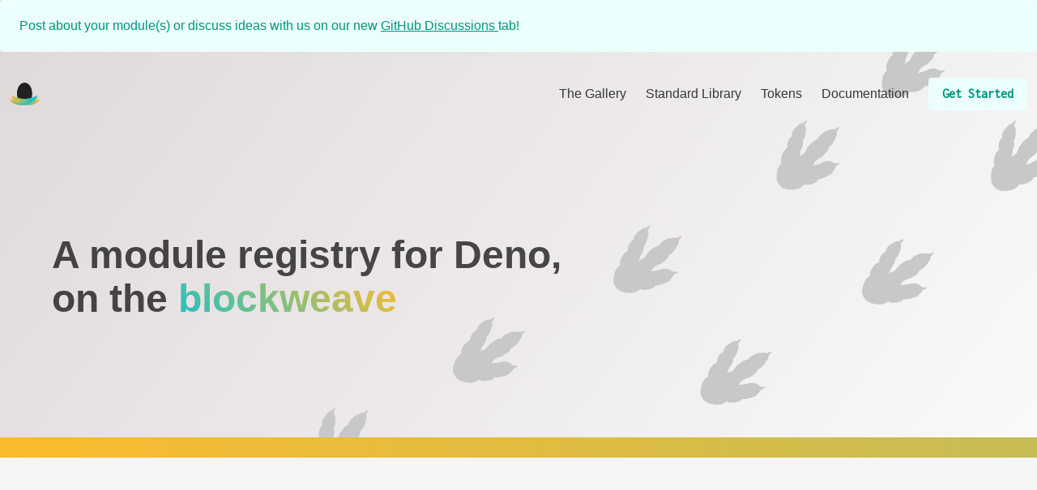

--- FILE ---
content_type: text/html; charset=utf-8
request_url: https://nest.land/?referrer=viewblock
body_size: 1345
content:
<!DOCTYPE html><html lang=en><head><meta charset=utf-8><meta http-equiv=X-UA-Compatible content="IE=edge"><meta name=viewport content="width=device-width,initial-scale=1"><link rel=icon media=(prefers-color-scheme:light) href=/images/nest.land/favicon_light.svg type=image/svg><link rel=icon media=(prefers-color-scheme:dark) href=/images/nest.land/favicon_dark.svg type=image/svg><title>nest.land</title><meta name=description content="An immutable, blockchain powered module registry for Deno."><meta name=image content="https://og.nest.land/.png?fontSize=350px"><meta name=title content=nest.land><meta name=robots content="index, follow"><meta itemprop=name content=nest.land><meta itemprop=description content="An immutable, blockchain powered module registry for Deno."><meta itemprop=image content="https://og.nest.land/.png?fontSize=350px"><meta name=twitter:card content=summary><meta name=twitter:title content=nest.land><meta name=twitter:description content="An immutable, blockchain powered module registry for Deno."><meta name=twitter:creator content=@tateberenbaum><meta name=twitter:image:src content="https://og.nest.land/.png?fontSize=350px"><meta name=og:title content=nest.land><meta name=og:description content="An immutable, blockchain powered module registry for Deno."><meta name=og:image content="https://og.nest.land/.png?fontSize=350px"><meta name=og:site_name content=nest.land><meta name=og:locale content=en_US><meta name=og:type content=website><link href=/css/app.e9ed49f8.css rel=preload as=style><link href=/css/chunk-vendors.092a2a8e.css rel=preload as=style><link href=/js/app.a3ce0646.js rel=preload as=script><link href=/js/chunk-vendors.293fba8c.js rel=preload as=script><link href=/css/chunk-vendors.092a2a8e.css rel=stylesheet><link href=/css/app.e9ed49f8.css rel=stylesheet></head><body><noscript><strong>We're sorry but nest.land doesn't work properly without JavaScript enabled. Please enable it to continue.</strong></noscript><div id=app></div><script src=https://unpkg.com/favicon-switcher@1.2.2/dist/index.js crossorigin=anonymous></script><script async src="https://www.googletagmanager.com/gtag/js?id=G-G7YZQRVMW2"></script><script>window.dataLayer = window.dataLayer || [];
    function gtag(){dataLayer.push(arguments);}
    gtag("js", new Date());
    gtag("config", "G-G7YZQRVMW2");</script><script type=module>import init, { tree } from "https://raw.githack.com/nestdotland/analyzer/master/analyzer_wasm/pkg/nest_analyzer_wasm.js";
    window.initExtractImports = init().then(() => {
      function extractImports(file, code) {
        // First up we need to actually load the wasm file, so we use the
        // default export to inform it where the wasm file is located on the
        // server, and then we wait on the returned promise to wait for the
        // wasm to be loaded.
        //
        // It may look like this: `await init('./pkg/without_a_bundler_bg.wasm');`,
        // but there is also a handy default inside `init` function, which uses
        // `import.meta` to locate the wasm file relatively to js file.
        //
        // Note that instead of a string you can also pass in any of the
        // following things:
        //
        // * `WebAssembly.Module`
        //
        // * `ArrayBuffer`
        //
        // * `Response`
        //
        // * `Promise` which returns any of the above, e.g. `fetch("./path/to/wasm")`
        //
        // This gives you complete control over how the module is loaded
        // and compiled.
        //
        // Also note that the promise, when resolved, yields the wasm module's
        // exports which is the same as importing the `*_bg` module in other
        // modes

        // And afterwards we can use all the functionality defined in wasm.
        const result = tree(file, code);
        return result;
      }
      window.extractImports = extractImports;
    })</script><script src=/js/chunk-vendors.293fba8c.js></script><script src=/js/app.a3ce0646.js></script></body></html>

--- FILE ---
content_type: text/html; charset=utf-8
request_url: https://www.google.com/recaptcha/api2/anchor?ar=1&k=6Lepmf8UAAAAABsjF9Fo0kqzm3_2KcHHM2fX43YH&co=aHR0cHM6Ly9uZXN0LmxhbmQ6NDQz&hl=en&v=PoyoqOPhxBO7pBk68S4YbpHZ&size=invisible&anchor-ms=20000&execute-ms=30000&cb=cjne9nycnlm4
body_size: 48466
content:
<!DOCTYPE HTML><html dir="ltr" lang="en"><head><meta http-equiv="Content-Type" content="text/html; charset=UTF-8">
<meta http-equiv="X-UA-Compatible" content="IE=edge">
<title>reCAPTCHA</title>
<style type="text/css">
/* cyrillic-ext */
@font-face {
  font-family: 'Roboto';
  font-style: normal;
  font-weight: 400;
  font-stretch: 100%;
  src: url(//fonts.gstatic.com/s/roboto/v48/KFO7CnqEu92Fr1ME7kSn66aGLdTylUAMa3GUBHMdazTgWw.woff2) format('woff2');
  unicode-range: U+0460-052F, U+1C80-1C8A, U+20B4, U+2DE0-2DFF, U+A640-A69F, U+FE2E-FE2F;
}
/* cyrillic */
@font-face {
  font-family: 'Roboto';
  font-style: normal;
  font-weight: 400;
  font-stretch: 100%;
  src: url(//fonts.gstatic.com/s/roboto/v48/KFO7CnqEu92Fr1ME7kSn66aGLdTylUAMa3iUBHMdazTgWw.woff2) format('woff2');
  unicode-range: U+0301, U+0400-045F, U+0490-0491, U+04B0-04B1, U+2116;
}
/* greek-ext */
@font-face {
  font-family: 'Roboto';
  font-style: normal;
  font-weight: 400;
  font-stretch: 100%;
  src: url(//fonts.gstatic.com/s/roboto/v48/KFO7CnqEu92Fr1ME7kSn66aGLdTylUAMa3CUBHMdazTgWw.woff2) format('woff2');
  unicode-range: U+1F00-1FFF;
}
/* greek */
@font-face {
  font-family: 'Roboto';
  font-style: normal;
  font-weight: 400;
  font-stretch: 100%;
  src: url(//fonts.gstatic.com/s/roboto/v48/KFO7CnqEu92Fr1ME7kSn66aGLdTylUAMa3-UBHMdazTgWw.woff2) format('woff2');
  unicode-range: U+0370-0377, U+037A-037F, U+0384-038A, U+038C, U+038E-03A1, U+03A3-03FF;
}
/* math */
@font-face {
  font-family: 'Roboto';
  font-style: normal;
  font-weight: 400;
  font-stretch: 100%;
  src: url(//fonts.gstatic.com/s/roboto/v48/KFO7CnqEu92Fr1ME7kSn66aGLdTylUAMawCUBHMdazTgWw.woff2) format('woff2');
  unicode-range: U+0302-0303, U+0305, U+0307-0308, U+0310, U+0312, U+0315, U+031A, U+0326-0327, U+032C, U+032F-0330, U+0332-0333, U+0338, U+033A, U+0346, U+034D, U+0391-03A1, U+03A3-03A9, U+03B1-03C9, U+03D1, U+03D5-03D6, U+03F0-03F1, U+03F4-03F5, U+2016-2017, U+2034-2038, U+203C, U+2040, U+2043, U+2047, U+2050, U+2057, U+205F, U+2070-2071, U+2074-208E, U+2090-209C, U+20D0-20DC, U+20E1, U+20E5-20EF, U+2100-2112, U+2114-2115, U+2117-2121, U+2123-214F, U+2190, U+2192, U+2194-21AE, U+21B0-21E5, U+21F1-21F2, U+21F4-2211, U+2213-2214, U+2216-22FF, U+2308-230B, U+2310, U+2319, U+231C-2321, U+2336-237A, U+237C, U+2395, U+239B-23B7, U+23D0, U+23DC-23E1, U+2474-2475, U+25AF, U+25B3, U+25B7, U+25BD, U+25C1, U+25CA, U+25CC, U+25FB, U+266D-266F, U+27C0-27FF, U+2900-2AFF, U+2B0E-2B11, U+2B30-2B4C, U+2BFE, U+3030, U+FF5B, U+FF5D, U+1D400-1D7FF, U+1EE00-1EEFF;
}
/* symbols */
@font-face {
  font-family: 'Roboto';
  font-style: normal;
  font-weight: 400;
  font-stretch: 100%;
  src: url(//fonts.gstatic.com/s/roboto/v48/KFO7CnqEu92Fr1ME7kSn66aGLdTylUAMaxKUBHMdazTgWw.woff2) format('woff2');
  unicode-range: U+0001-000C, U+000E-001F, U+007F-009F, U+20DD-20E0, U+20E2-20E4, U+2150-218F, U+2190, U+2192, U+2194-2199, U+21AF, U+21E6-21F0, U+21F3, U+2218-2219, U+2299, U+22C4-22C6, U+2300-243F, U+2440-244A, U+2460-24FF, U+25A0-27BF, U+2800-28FF, U+2921-2922, U+2981, U+29BF, U+29EB, U+2B00-2BFF, U+4DC0-4DFF, U+FFF9-FFFB, U+10140-1018E, U+10190-1019C, U+101A0, U+101D0-101FD, U+102E0-102FB, U+10E60-10E7E, U+1D2C0-1D2D3, U+1D2E0-1D37F, U+1F000-1F0FF, U+1F100-1F1AD, U+1F1E6-1F1FF, U+1F30D-1F30F, U+1F315, U+1F31C, U+1F31E, U+1F320-1F32C, U+1F336, U+1F378, U+1F37D, U+1F382, U+1F393-1F39F, U+1F3A7-1F3A8, U+1F3AC-1F3AF, U+1F3C2, U+1F3C4-1F3C6, U+1F3CA-1F3CE, U+1F3D4-1F3E0, U+1F3ED, U+1F3F1-1F3F3, U+1F3F5-1F3F7, U+1F408, U+1F415, U+1F41F, U+1F426, U+1F43F, U+1F441-1F442, U+1F444, U+1F446-1F449, U+1F44C-1F44E, U+1F453, U+1F46A, U+1F47D, U+1F4A3, U+1F4B0, U+1F4B3, U+1F4B9, U+1F4BB, U+1F4BF, U+1F4C8-1F4CB, U+1F4D6, U+1F4DA, U+1F4DF, U+1F4E3-1F4E6, U+1F4EA-1F4ED, U+1F4F7, U+1F4F9-1F4FB, U+1F4FD-1F4FE, U+1F503, U+1F507-1F50B, U+1F50D, U+1F512-1F513, U+1F53E-1F54A, U+1F54F-1F5FA, U+1F610, U+1F650-1F67F, U+1F687, U+1F68D, U+1F691, U+1F694, U+1F698, U+1F6AD, U+1F6B2, U+1F6B9-1F6BA, U+1F6BC, U+1F6C6-1F6CF, U+1F6D3-1F6D7, U+1F6E0-1F6EA, U+1F6F0-1F6F3, U+1F6F7-1F6FC, U+1F700-1F7FF, U+1F800-1F80B, U+1F810-1F847, U+1F850-1F859, U+1F860-1F887, U+1F890-1F8AD, U+1F8B0-1F8BB, U+1F8C0-1F8C1, U+1F900-1F90B, U+1F93B, U+1F946, U+1F984, U+1F996, U+1F9E9, U+1FA00-1FA6F, U+1FA70-1FA7C, U+1FA80-1FA89, U+1FA8F-1FAC6, U+1FACE-1FADC, U+1FADF-1FAE9, U+1FAF0-1FAF8, U+1FB00-1FBFF;
}
/* vietnamese */
@font-face {
  font-family: 'Roboto';
  font-style: normal;
  font-weight: 400;
  font-stretch: 100%;
  src: url(//fonts.gstatic.com/s/roboto/v48/KFO7CnqEu92Fr1ME7kSn66aGLdTylUAMa3OUBHMdazTgWw.woff2) format('woff2');
  unicode-range: U+0102-0103, U+0110-0111, U+0128-0129, U+0168-0169, U+01A0-01A1, U+01AF-01B0, U+0300-0301, U+0303-0304, U+0308-0309, U+0323, U+0329, U+1EA0-1EF9, U+20AB;
}
/* latin-ext */
@font-face {
  font-family: 'Roboto';
  font-style: normal;
  font-weight: 400;
  font-stretch: 100%;
  src: url(//fonts.gstatic.com/s/roboto/v48/KFO7CnqEu92Fr1ME7kSn66aGLdTylUAMa3KUBHMdazTgWw.woff2) format('woff2');
  unicode-range: U+0100-02BA, U+02BD-02C5, U+02C7-02CC, U+02CE-02D7, U+02DD-02FF, U+0304, U+0308, U+0329, U+1D00-1DBF, U+1E00-1E9F, U+1EF2-1EFF, U+2020, U+20A0-20AB, U+20AD-20C0, U+2113, U+2C60-2C7F, U+A720-A7FF;
}
/* latin */
@font-face {
  font-family: 'Roboto';
  font-style: normal;
  font-weight: 400;
  font-stretch: 100%;
  src: url(//fonts.gstatic.com/s/roboto/v48/KFO7CnqEu92Fr1ME7kSn66aGLdTylUAMa3yUBHMdazQ.woff2) format('woff2');
  unicode-range: U+0000-00FF, U+0131, U+0152-0153, U+02BB-02BC, U+02C6, U+02DA, U+02DC, U+0304, U+0308, U+0329, U+2000-206F, U+20AC, U+2122, U+2191, U+2193, U+2212, U+2215, U+FEFF, U+FFFD;
}
/* cyrillic-ext */
@font-face {
  font-family: 'Roboto';
  font-style: normal;
  font-weight: 500;
  font-stretch: 100%;
  src: url(//fonts.gstatic.com/s/roboto/v48/KFO7CnqEu92Fr1ME7kSn66aGLdTylUAMa3GUBHMdazTgWw.woff2) format('woff2');
  unicode-range: U+0460-052F, U+1C80-1C8A, U+20B4, U+2DE0-2DFF, U+A640-A69F, U+FE2E-FE2F;
}
/* cyrillic */
@font-face {
  font-family: 'Roboto';
  font-style: normal;
  font-weight: 500;
  font-stretch: 100%;
  src: url(//fonts.gstatic.com/s/roboto/v48/KFO7CnqEu92Fr1ME7kSn66aGLdTylUAMa3iUBHMdazTgWw.woff2) format('woff2');
  unicode-range: U+0301, U+0400-045F, U+0490-0491, U+04B0-04B1, U+2116;
}
/* greek-ext */
@font-face {
  font-family: 'Roboto';
  font-style: normal;
  font-weight: 500;
  font-stretch: 100%;
  src: url(//fonts.gstatic.com/s/roboto/v48/KFO7CnqEu92Fr1ME7kSn66aGLdTylUAMa3CUBHMdazTgWw.woff2) format('woff2');
  unicode-range: U+1F00-1FFF;
}
/* greek */
@font-face {
  font-family: 'Roboto';
  font-style: normal;
  font-weight: 500;
  font-stretch: 100%;
  src: url(//fonts.gstatic.com/s/roboto/v48/KFO7CnqEu92Fr1ME7kSn66aGLdTylUAMa3-UBHMdazTgWw.woff2) format('woff2');
  unicode-range: U+0370-0377, U+037A-037F, U+0384-038A, U+038C, U+038E-03A1, U+03A3-03FF;
}
/* math */
@font-face {
  font-family: 'Roboto';
  font-style: normal;
  font-weight: 500;
  font-stretch: 100%;
  src: url(//fonts.gstatic.com/s/roboto/v48/KFO7CnqEu92Fr1ME7kSn66aGLdTylUAMawCUBHMdazTgWw.woff2) format('woff2');
  unicode-range: U+0302-0303, U+0305, U+0307-0308, U+0310, U+0312, U+0315, U+031A, U+0326-0327, U+032C, U+032F-0330, U+0332-0333, U+0338, U+033A, U+0346, U+034D, U+0391-03A1, U+03A3-03A9, U+03B1-03C9, U+03D1, U+03D5-03D6, U+03F0-03F1, U+03F4-03F5, U+2016-2017, U+2034-2038, U+203C, U+2040, U+2043, U+2047, U+2050, U+2057, U+205F, U+2070-2071, U+2074-208E, U+2090-209C, U+20D0-20DC, U+20E1, U+20E5-20EF, U+2100-2112, U+2114-2115, U+2117-2121, U+2123-214F, U+2190, U+2192, U+2194-21AE, U+21B0-21E5, U+21F1-21F2, U+21F4-2211, U+2213-2214, U+2216-22FF, U+2308-230B, U+2310, U+2319, U+231C-2321, U+2336-237A, U+237C, U+2395, U+239B-23B7, U+23D0, U+23DC-23E1, U+2474-2475, U+25AF, U+25B3, U+25B7, U+25BD, U+25C1, U+25CA, U+25CC, U+25FB, U+266D-266F, U+27C0-27FF, U+2900-2AFF, U+2B0E-2B11, U+2B30-2B4C, U+2BFE, U+3030, U+FF5B, U+FF5D, U+1D400-1D7FF, U+1EE00-1EEFF;
}
/* symbols */
@font-face {
  font-family: 'Roboto';
  font-style: normal;
  font-weight: 500;
  font-stretch: 100%;
  src: url(//fonts.gstatic.com/s/roboto/v48/KFO7CnqEu92Fr1ME7kSn66aGLdTylUAMaxKUBHMdazTgWw.woff2) format('woff2');
  unicode-range: U+0001-000C, U+000E-001F, U+007F-009F, U+20DD-20E0, U+20E2-20E4, U+2150-218F, U+2190, U+2192, U+2194-2199, U+21AF, U+21E6-21F0, U+21F3, U+2218-2219, U+2299, U+22C4-22C6, U+2300-243F, U+2440-244A, U+2460-24FF, U+25A0-27BF, U+2800-28FF, U+2921-2922, U+2981, U+29BF, U+29EB, U+2B00-2BFF, U+4DC0-4DFF, U+FFF9-FFFB, U+10140-1018E, U+10190-1019C, U+101A0, U+101D0-101FD, U+102E0-102FB, U+10E60-10E7E, U+1D2C0-1D2D3, U+1D2E0-1D37F, U+1F000-1F0FF, U+1F100-1F1AD, U+1F1E6-1F1FF, U+1F30D-1F30F, U+1F315, U+1F31C, U+1F31E, U+1F320-1F32C, U+1F336, U+1F378, U+1F37D, U+1F382, U+1F393-1F39F, U+1F3A7-1F3A8, U+1F3AC-1F3AF, U+1F3C2, U+1F3C4-1F3C6, U+1F3CA-1F3CE, U+1F3D4-1F3E0, U+1F3ED, U+1F3F1-1F3F3, U+1F3F5-1F3F7, U+1F408, U+1F415, U+1F41F, U+1F426, U+1F43F, U+1F441-1F442, U+1F444, U+1F446-1F449, U+1F44C-1F44E, U+1F453, U+1F46A, U+1F47D, U+1F4A3, U+1F4B0, U+1F4B3, U+1F4B9, U+1F4BB, U+1F4BF, U+1F4C8-1F4CB, U+1F4D6, U+1F4DA, U+1F4DF, U+1F4E3-1F4E6, U+1F4EA-1F4ED, U+1F4F7, U+1F4F9-1F4FB, U+1F4FD-1F4FE, U+1F503, U+1F507-1F50B, U+1F50D, U+1F512-1F513, U+1F53E-1F54A, U+1F54F-1F5FA, U+1F610, U+1F650-1F67F, U+1F687, U+1F68D, U+1F691, U+1F694, U+1F698, U+1F6AD, U+1F6B2, U+1F6B9-1F6BA, U+1F6BC, U+1F6C6-1F6CF, U+1F6D3-1F6D7, U+1F6E0-1F6EA, U+1F6F0-1F6F3, U+1F6F7-1F6FC, U+1F700-1F7FF, U+1F800-1F80B, U+1F810-1F847, U+1F850-1F859, U+1F860-1F887, U+1F890-1F8AD, U+1F8B0-1F8BB, U+1F8C0-1F8C1, U+1F900-1F90B, U+1F93B, U+1F946, U+1F984, U+1F996, U+1F9E9, U+1FA00-1FA6F, U+1FA70-1FA7C, U+1FA80-1FA89, U+1FA8F-1FAC6, U+1FACE-1FADC, U+1FADF-1FAE9, U+1FAF0-1FAF8, U+1FB00-1FBFF;
}
/* vietnamese */
@font-face {
  font-family: 'Roboto';
  font-style: normal;
  font-weight: 500;
  font-stretch: 100%;
  src: url(//fonts.gstatic.com/s/roboto/v48/KFO7CnqEu92Fr1ME7kSn66aGLdTylUAMa3OUBHMdazTgWw.woff2) format('woff2');
  unicode-range: U+0102-0103, U+0110-0111, U+0128-0129, U+0168-0169, U+01A0-01A1, U+01AF-01B0, U+0300-0301, U+0303-0304, U+0308-0309, U+0323, U+0329, U+1EA0-1EF9, U+20AB;
}
/* latin-ext */
@font-face {
  font-family: 'Roboto';
  font-style: normal;
  font-weight: 500;
  font-stretch: 100%;
  src: url(//fonts.gstatic.com/s/roboto/v48/KFO7CnqEu92Fr1ME7kSn66aGLdTylUAMa3KUBHMdazTgWw.woff2) format('woff2');
  unicode-range: U+0100-02BA, U+02BD-02C5, U+02C7-02CC, U+02CE-02D7, U+02DD-02FF, U+0304, U+0308, U+0329, U+1D00-1DBF, U+1E00-1E9F, U+1EF2-1EFF, U+2020, U+20A0-20AB, U+20AD-20C0, U+2113, U+2C60-2C7F, U+A720-A7FF;
}
/* latin */
@font-face {
  font-family: 'Roboto';
  font-style: normal;
  font-weight: 500;
  font-stretch: 100%;
  src: url(//fonts.gstatic.com/s/roboto/v48/KFO7CnqEu92Fr1ME7kSn66aGLdTylUAMa3yUBHMdazQ.woff2) format('woff2');
  unicode-range: U+0000-00FF, U+0131, U+0152-0153, U+02BB-02BC, U+02C6, U+02DA, U+02DC, U+0304, U+0308, U+0329, U+2000-206F, U+20AC, U+2122, U+2191, U+2193, U+2212, U+2215, U+FEFF, U+FFFD;
}
/* cyrillic-ext */
@font-face {
  font-family: 'Roboto';
  font-style: normal;
  font-weight: 900;
  font-stretch: 100%;
  src: url(//fonts.gstatic.com/s/roboto/v48/KFO7CnqEu92Fr1ME7kSn66aGLdTylUAMa3GUBHMdazTgWw.woff2) format('woff2');
  unicode-range: U+0460-052F, U+1C80-1C8A, U+20B4, U+2DE0-2DFF, U+A640-A69F, U+FE2E-FE2F;
}
/* cyrillic */
@font-face {
  font-family: 'Roboto';
  font-style: normal;
  font-weight: 900;
  font-stretch: 100%;
  src: url(//fonts.gstatic.com/s/roboto/v48/KFO7CnqEu92Fr1ME7kSn66aGLdTylUAMa3iUBHMdazTgWw.woff2) format('woff2');
  unicode-range: U+0301, U+0400-045F, U+0490-0491, U+04B0-04B1, U+2116;
}
/* greek-ext */
@font-face {
  font-family: 'Roboto';
  font-style: normal;
  font-weight: 900;
  font-stretch: 100%;
  src: url(//fonts.gstatic.com/s/roboto/v48/KFO7CnqEu92Fr1ME7kSn66aGLdTylUAMa3CUBHMdazTgWw.woff2) format('woff2');
  unicode-range: U+1F00-1FFF;
}
/* greek */
@font-face {
  font-family: 'Roboto';
  font-style: normal;
  font-weight: 900;
  font-stretch: 100%;
  src: url(//fonts.gstatic.com/s/roboto/v48/KFO7CnqEu92Fr1ME7kSn66aGLdTylUAMa3-UBHMdazTgWw.woff2) format('woff2');
  unicode-range: U+0370-0377, U+037A-037F, U+0384-038A, U+038C, U+038E-03A1, U+03A3-03FF;
}
/* math */
@font-face {
  font-family: 'Roboto';
  font-style: normal;
  font-weight: 900;
  font-stretch: 100%;
  src: url(//fonts.gstatic.com/s/roboto/v48/KFO7CnqEu92Fr1ME7kSn66aGLdTylUAMawCUBHMdazTgWw.woff2) format('woff2');
  unicode-range: U+0302-0303, U+0305, U+0307-0308, U+0310, U+0312, U+0315, U+031A, U+0326-0327, U+032C, U+032F-0330, U+0332-0333, U+0338, U+033A, U+0346, U+034D, U+0391-03A1, U+03A3-03A9, U+03B1-03C9, U+03D1, U+03D5-03D6, U+03F0-03F1, U+03F4-03F5, U+2016-2017, U+2034-2038, U+203C, U+2040, U+2043, U+2047, U+2050, U+2057, U+205F, U+2070-2071, U+2074-208E, U+2090-209C, U+20D0-20DC, U+20E1, U+20E5-20EF, U+2100-2112, U+2114-2115, U+2117-2121, U+2123-214F, U+2190, U+2192, U+2194-21AE, U+21B0-21E5, U+21F1-21F2, U+21F4-2211, U+2213-2214, U+2216-22FF, U+2308-230B, U+2310, U+2319, U+231C-2321, U+2336-237A, U+237C, U+2395, U+239B-23B7, U+23D0, U+23DC-23E1, U+2474-2475, U+25AF, U+25B3, U+25B7, U+25BD, U+25C1, U+25CA, U+25CC, U+25FB, U+266D-266F, U+27C0-27FF, U+2900-2AFF, U+2B0E-2B11, U+2B30-2B4C, U+2BFE, U+3030, U+FF5B, U+FF5D, U+1D400-1D7FF, U+1EE00-1EEFF;
}
/* symbols */
@font-face {
  font-family: 'Roboto';
  font-style: normal;
  font-weight: 900;
  font-stretch: 100%;
  src: url(//fonts.gstatic.com/s/roboto/v48/KFO7CnqEu92Fr1ME7kSn66aGLdTylUAMaxKUBHMdazTgWw.woff2) format('woff2');
  unicode-range: U+0001-000C, U+000E-001F, U+007F-009F, U+20DD-20E0, U+20E2-20E4, U+2150-218F, U+2190, U+2192, U+2194-2199, U+21AF, U+21E6-21F0, U+21F3, U+2218-2219, U+2299, U+22C4-22C6, U+2300-243F, U+2440-244A, U+2460-24FF, U+25A0-27BF, U+2800-28FF, U+2921-2922, U+2981, U+29BF, U+29EB, U+2B00-2BFF, U+4DC0-4DFF, U+FFF9-FFFB, U+10140-1018E, U+10190-1019C, U+101A0, U+101D0-101FD, U+102E0-102FB, U+10E60-10E7E, U+1D2C0-1D2D3, U+1D2E0-1D37F, U+1F000-1F0FF, U+1F100-1F1AD, U+1F1E6-1F1FF, U+1F30D-1F30F, U+1F315, U+1F31C, U+1F31E, U+1F320-1F32C, U+1F336, U+1F378, U+1F37D, U+1F382, U+1F393-1F39F, U+1F3A7-1F3A8, U+1F3AC-1F3AF, U+1F3C2, U+1F3C4-1F3C6, U+1F3CA-1F3CE, U+1F3D4-1F3E0, U+1F3ED, U+1F3F1-1F3F3, U+1F3F5-1F3F7, U+1F408, U+1F415, U+1F41F, U+1F426, U+1F43F, U+1F441-1F442, U+1F444, U+1F446-1F449, U+1F44C-1F44E, U+1F453, U+1F46A, U+1F47D, U+1F4A3, U+1F4B0, U+1F4B3, U+1F4B9, U+1F4BB, U+1F4BF, U+1F4C8-1F4CB, U+1F4D6, U+1F4DA, U+1F4DF, U+1F4E3-1F4E6, U+1F4EA-1F4ED, U+1F4F7, U+1F4F9-1F4FB, U+1F4FD-1F4FE, U+1F503, U+1F507-1F50B, U+1F50D, U+1F512-1F513, U+1F53E-1F54A, U+1F54F-1F5FA, U+1F610, U+1F650-1F67F, U+1F687, U+1F68D, U+1F691, U+1F694, U+1F698, U+1F6AD, U+1F6B2, U+1F6B9-1F6BA, U+1F6BC, U+1F6C6-1F6CF, U+1F6D3-1F6D7, U+1F6E0-1F6EA, U+1F6F0-1F6F3, U+1F6F7-1F6FC, U+1F700-1F7FF, U+1F800-1F80B, U+1F810-1F847, U+1F850-1F859, U+1F860-1F887, U+1F890-1F8AD, U+1F8B0-1F8BB, U+1F8C0-1F8C1, U+1F900-1F90B, U+1F93B, U+1F946, U+1F984, U+1F996, U+1F9E9, U+1FA00-1FA6F, U+1FA70-1FA7C, U+1FA80-1FA89, U+1FA8F-1FAC6, U+1FACE-1FADC, U+1FADF-1FAE9, U+1FAF0-1FAF8, U+1FB00-1FBFF;
}
/* vietnamese */
@font-face {
  font-family: 'Roboto';
  font-style: normal;
  font-weight: 900;
  font-stretch: 100%;
  src: url(//fonts.gstatic.com/s/roboto/v48/KFO7CnqEu92Fr1ME7kSn66aGLdTylUAMa3OUBHMdazTgWw.woff2) format('woff2');
  unicode-range: U+0102-0103, U+0110-0111, U+0128-0129, U+0168-0169, U+01A0-01A1, U+01AF-01B0, U+0300-0301, U+0303-0304, U+0308-0309, U+0323, U+0329, U+1EA0-1EF9, U+20AB;
}
/* latin-ext */
@font-face {
  font-family: 'Roboto';
  font-style: normal;
  font-weight: 900;
  font-stretch: 100%;
  src: url(//fonts.gstatic.com/s/roboto/v48/KFO7CnqEu92Fr1ME7kSn66aGLdTylUAMa3KUBHMdazTgWw.woff2) format('woff2');
  unicode-range: U+0100-02BA, U+02BD-02C5, U+02C7-02CC, U+02CE-02D7, U+02DD-02FF, U+0304, U+0308, U+0329, U+1D00-1DBF, U+1E00-1E9F, U+1EF2-1EFF, U+2020, U+20A0-20AB, U+20AD-20C0, U+2113, U+2C60-2C7F, U+A720-A7FF;
}
/* latin */
@font-face {
  font-family: 'Roboto';
  font-style: normal;
  font-weight: 900;
  font-stretch: 100%;
  src: url(//fonts.gstatic.com/s/roboto/v48/KFO7CnqEu92Fr1ME7kSn66aGLdTylUAMa3yUBHMdazQ.woff2) format('woff2');
  unicode-range: U+0000-00FF, U+0131, U+0152-0153, U+02BB-02BC, U+02C6, U+02DA, U+02DC, U+0304, U+0308, U+0329, U+2000-206F, U+20AC, U+2122, U+2191, U+2193, U+2212, U+2215, U+FEFF, U+FFFD;
}

</style>
<link rel="stylesheet" type="text/css" href="https://www.gstatic.com/recaptcha/releases/PoyoqOPhxBO7pBk68S4YbpHZ/styles__ltr.css">
<script nonce="HsE0p8Ix24grJubZVtnLrw" type="text/javascript">window['__recaptcha_api'] = 'https://www.google.com/recaptcha/api2/';</script>
<script type="text/javascript" src="https://www.gstatic.com/recaptcha/releases/PoyoqOPhxBO7pBk68S4YbpHZ/recaptcha__en.js" nonce="HsE0p8Ix24grJubZVtnLrw">
      
    </script></head>
<body><div id="rc-anchor-alert" class="rc-anchor-alert"></div>
<input type="hidden" id="recaptcha-token" value="[base64]">
<script type="text/javascript" nonce="HsE0p8Ix24grJubZVtnLrw">
      recaptcha.anchor.Main.init("[\x22ainput\x22,[\x22bgdata\x22,\x22\x22,\[base64]/[base64]/UltIKytdPWE6KGE8MjA0OD9SW0grK109YT4+NnwxOTI6KChhJjY0NTEyKT09NTUyOTYmJnErMTxoLmxlbmd0aCYmKGguY2hhckNvZGVBdChxKzEpJjY0NTEyKT09NTYzMjA/[base64]/MjU1OlI/[base64]/[base64]/[base64]/[base64]/[base64]/[base64]/[base64]/[base64]/[base64]/[base64]\x22,\[base64]\\u003d\\u003d\x22,\x22wrrDvMOZbylBwrw/wphgSMKSQMO5ZsOiU1R1XsKNMyvDm8OaZ8K0fD11wo/[base64]/DgcKywo7DkU/ComnDssObORfDoD/CkMOqPWB2w490w4HDs8Oow5RGEjbCk8OYFnB5DU8fFcOvwrtpwrR8IBZaw7dSwonClMOVw5XDsMOMwq9oTsK/w5RRw5PDpsOAw65ZfcOrSCTDvMOWwod4KsKBw6TCosOgbcKXw4Zmw6hdw5JvwoTDj8Kyw7Q6w4TCgG/Djkgaw77Duk3ChDx/WFfCgmHDhcO3w4bCqXvCu8KXw5HCq2HDjsO5dcO2w6vCjMOjRRd+woDDtcObQEjDuH1ow7nDhyYYwqA9K2nDuiNkw6keHAfDpBnDmn3Cs1FnBkEcPcOnw41SPMKhDSLDmMOhwo3DocOSUMOsacK0wpPDnSrDsMOCdWQ/w4vDry7Dk8KFDMOeF8OYw7LDpMKIFcKKw6nCvcOZccOHw6rCocKOwoTCjMOPQyJ6w5TDmgrDscKAw5xUV8KGw5NYcsOaH8OTIjzCqsOiOcOibsO/wq0qXcKGwqbDn3R2wpkXEj8HGsOuXwbCmEMEIcOpXMOow6XDmTfCkmLDv3kQw7vCpHk8wpnCij56GyPDpMOew4UOw5NlADnCkWJKwr/CrnY3BnzDl8Omw6zDhj9EZ8Kaw5U/w5/ChcKVwofDusOMMcKNwqgGKsOHecKYYMO+PWomwqLCscK5PsKGaQdPKMOKBDnDt8Ohw40vaDnDk1nCoDbCpsOvw6zDjRnCsgvCl8OWwqsYw5hBwrUOwpjCpMKtwpDCkSJVw4NNfn3DjMKBwp5lV34ZdG9NVG/DtcKgTSA9LxpAasOPLsOcB8K1aR/CpMOZKwDDscK1O8KTw7/DugZ5Py0CwqgXV8OnwrzCrAl6AsKAXDDDjMO1wplFw70zKsOHAS7DqQbChgYsw70rw7bDtcKMw4XCvUYBLlBaQMOCKcOhO8Olw4DDsTlAwoPCrMOveToXZcOwZ8O8wobDscOHGAfDpcK7w6Agw5AJRTjDpMKuWR/CrlZew57CisKRWcK5wp7CoGsAw5LDg8KiGsOJCMKew4cCAlzCsCwdaEBswrDCnSw2CMKlw6bDnxDDn8OfwoEaM17CmknCv8O3wqpgAmJ+wqI/[base64]/DqFdVRMK+w5U9wr0Rw5gNwqlFwq4uT3ZAEV9VccKSw4PDicO3YmLCiFbCvcKpw7RawofCpcKVcCfCsXZ6fMOHA8KdJDbDtgwjEsOGAC3Cm2fDl0k7wqlEZXbDhHBuwq1oGS/DtjbCtsKjcizCo1rDgjPDlMOhIFIPCEc1wrIXwo01wrMjMQ1Fw6/[base64]/[base64]/Ds8KrwrpKIMOoemvDlwUywpB/w5p3NkctwpzDpcOQw7ATE2NMMDHCpcKrA8KNbsOFw6h1BS8pwpw/w53CtH0Aw4HDgcKSMMOeJ8KYEMKsZmbCt0FAZF7Dm8KEwr1OHMOJw5PDhMKURkjCvRvDosO/CcKOwq4FwrPCvcO1wrnDssKpI8OBw5XCt0cJcMO6wqXCpcO6GX3Dq1MGM8OKA2xCw7PDoMOldWfDjngNUMO/[base64]/CjA5WE8KmSTZvwozCisKfHWnDg8KyEsKpw6fDr8OqGcOzwpU+wqPCscKTF8OLw4rCvsK5bsKffHrCvj/CuRQec8KXw7zDusOmw48Aw4Q6DcOOwot/IgzChxlmM8KMI8ObTU4Lw55ZB8OfRMKnw5fDjsKIw4AqbjXCqcKswofCnjHDiAvDm8OSOsKpwqTDhkfDinDDoXDCk3s/wq5JFMO7w73Ct8Odw4c9w57CpMOiblMsw4x3IMKlfTtqwqU4wrrDoFp4L3fDjS3CrMKpw4h4esOawpI+w5A4w6bDo8OeKl9jw6jCrEowLsO3fcKPbcOAwpvCqwkdeMKcwojCisOcJEpUw4LDv8O0wotmfMKRw6/[base64]/[base64]/ChcK0RWvCvsOtw7fDkR1hL0Eow5hbH2PChUYYwqHDu8Kew5XDrjrCqMOJbVXCiXLCo1JwGBZjw5cERsK+ccKcw4fChgTDkzDCjllsLCU9woEPXsKKwp15wqoUbQkePcKPdQXCjsOPXQAOwpvDuDjCpkHDpW/ClFhRG3kDw58XwrvDjlDDuXbDsMOlwqNOwozCh18sFQ5JwrLCvH0KLGJqGCDCicOGw5Q0wrk1w51PPMKiCsKAw6oMwqEcRUnDlcO1wqpFw7vCgwI9woB/[base64]/WsKyw7/DnMKqw5nDsw5dZBlpw7dkfsKxw7V+ewLDqyXDssOJwp3Dr8OkwoTCucO9amPDr8K4wq7CsnHCvsOdDVPCs8OgwpvDnVHCm05RwpkAw6vDj8OjaEFrK1fCk8O0wrvCvMKuccOEUsOzMsK0JsKeBsOGClrCvBEFJsK3w5/[base64]/[base64]/W1gDw7XDoXgpw6DDuMKiQ8KOdMOVwonDj8OjOVXDu8OmJFNtw4TCrsOGEMKfP1PClsKMUw/[base64]/w4vCjcOYw7HDskITw4IDw6zCicOow6VbbEbCrsK9BsOZwpsMw6fCiMKrMsKINVNFw6ISZnslw57Ds2PDtBnDiMKZw54yJFfDi8KaJ8OKwpZcHVzDl8KeMsOQw53CkcOTdsKGGiEqacOBbhwLwrfCh8KvDsOyw4wyDcKYOUcJZFBQwqBqRMKYw7/DjVjCrBrCu1pfwrfCk8ORw4LCnMOOecKARx8iwp87w5YYdMKFw4h8NSlww5N8YkgFI8OIw5HCt8OSeMOVw4/DgjrDnwTCnHnClR1kRsKcwpsRw4ASwqpfwoYdwr/Doh7DpGRdBTlOSgzDusOMbMOPZlbCgsKtw7QyfT8kFMOfwqgCFUAcw6ALGcKRwqshKDXCq1HCrcKXw652a8KkDsOpwrrCjMKewr8bFsKFW8ODSsK0w5VHVMO4MScGS8K+GAvClMODw5FnTsK4AnvDjMKvwo3DrMKRwphaV2ZDJDAswqrCpn8Rw446ZVfDsA/DhMKNLsO4w7nDsQhvbFzCnXXCmhjDn8O3BsKiw4nCvD/CrzfDg8OUaQNka8OaesKIZGMhAB9Wwq7Cv2lOw43Co8KTwrIew6fCpMKKw5QhFlQ8H8OLw6/[base64]/[base64]/woRSLwBbw5nCuzEcJ8OaeMKrczIiwpsDwr/Ct8ONI8Osw4d0PMOwCsKZQj4kworChcKQJcK6FsKLZMOSQcOORcKuI2wdFcKmwrhHw5nChsKCw7xnMwDCssOEw5/DtzdyS04rwrLDmTkvw7fDuzHCrcKOwo0OYyTCu8KjFAfDp8OZVFTCgxLCqF5tdcKtw6LDucKwwpIJEsKkfcKZwq81w67Crn9Cc8OlT8O5VC8Ow73Dj15TwpYTKsKaR8K0N2DDqQgBSMOXw6vCkBnCpMKPYcObf1UJEyEvw6F/d1nDpG5owoXDhULDgAtaMHDDoA7DmsKew6Npw5vDrcOnDsOGXjt5XMOuwrc1NkTDjsKCOcKWw5PCgQ9UbsO/w7I2ZcKIw7oYKTJ9wqxTw6PDrUobQcOMw6HDrMOVNMKpw7lGwqB3wq1cw4h8bQkOwpbCtsOXczTCiQYeC8O4FMOXbcKtw7BTVwXDpcOJwp/Cu8Kaw6jDpgjCjGXCmjLDsjPDuUXChMOSwpDDtHrCs0lWRsKdwoXClB7Cl2fDums+w642wobDp8KPw63DqjkudMOEw7PCgsKvQ8OLw5rDk8OOw5HCsRp/w7Z6wpFrw4d8wqzCkTlrw7RfQVnDhsOmTjfDm2bDscOIAMOqw6lFw7I6PcOkw4XDsMOKEkbCmhIYMAXDhD9cwp5lwp3DuWwPXXbCm31kGcKZcT9Nw6d7TSh0wo7ClsK1H0t6woZ1wodCw4EvN8OvCsOSw5rCnsKPwq/[base64]/DrhNSNwUhNsOVwonCo1TCoS0QwpDDgTMyal8PLMOhLFHCgMKowp/DhMKdWlHDoht1FsKWwrJ/[base64]/CqMOXMsO6BWfCmUYQHsOWwoUVc2ceP8KZw47ClQMPwpfDqcKqw77DrsOsNQ12c8KywpHDocOsZBzCosOsw4fCvTHCucOYw6XCv8KxwphPLxbCksK9QsK8ci3Cp8KbwrvCkClowr/DoUsbwqzChi4RwrXCtsKNwqxWwqdGwrbDt8KzGcOpwpXDinRCw504w6x3w6DDvcO+w6MTw4wwAMK7NH/DjkfDssK7w4gzw41Dw6UGw59MahZcV8KXE8KFwphYK0HDtgzDvMOKS2U6AsKpRn14w5oMw5bDlsO+w4nDicKnBMKreMKLQmvDgcKDAcKVw5nDn8OyBsOFwrvCvn7Dmy3Do0TDjBszOcKUJMO1dR/Ch8KeOlQfwp/CnjrCjjoAw5rDm8OPw5A8wrLDq8OaSMKkZ8K+JMO2w6AwMz/DulMDZV3DosOWT0I9QcK6w5hMwpkzFsKjwoBIw7dawoFNQsOfYsKJw5VceHRLw7trw4TCl8OyXMOzcAbDrsOHw5dbw5HDvcKHVcO1w6HDo8K+w4Ejwq3CrcO/HFrDjzIjwrLClMOUdXdFUcOwGWvDk8K5wr5hw7PDvsKAwqMswqLCpyxSw7QzwpgFw6xJXCbDjDrDrULCiQ/CqcOcNRHCr0tJSMK8fgXCjMObw4wdIh56f21AAcOLw77CqMO3CnfCrRg3ETc+X3zCvw0ORA4VWRNOc8KRM2XDmcOfLsKPwpnDuMKORTQMZT3ClMOGRcKow5/DuF7DoG3DhsOJwpfCjXsLCcOdwoHDkT7CikPDucK1wr7CmcKZMmdEYy3DvmNIVSNQPsO8wr/CtHhATEl6QQTCo8KLSMOQXMOYPMKECcOwwqtqMAzDl8OGDFvDo8K3w6QUKcOrwpNxwpfCojlHwq7DiEsrOMOAUsOOYMOsYl3Dt13DiSJTwonDhwzCjH0MHn7DgcK0LcOkdS/Du0AlLcOGwopsFlrCuCh+w7x0w4zCu8O5wqtVS0/CoT/Chnssw6HDt249wr/DoQxZw5DCnB1Ew7DCqQ0+woYjw7E/wqETw7N3w6c+NcKYwpfDoVPCt8OXM8KRa8KuwqzCiSReVjJzWsKdw5bCiMONAsKUwolPwp4dCAl3wpjCgXwaw7vCnyB4w7HCh297w544w5rDtwg9wrssw4bCncK3W1zDl1dRRsO1a8K/wo3CrcOqSh0kFMODw67DhAHCj8KOw7HDkMOLYMK+P2kDAwgDw5rCuFc2w5nDusKAwoQ5wqobwpzChBvCrcO3W8KTwoV+Vj8mCsKvwp5Ww4TDt8OfwohMUcK/B8O7GWTDisKWwq/DhSPCtcOOZ8KxLMKDBENHIQUgwpNQw4dLw6fDpELCjgYyE8OhRTXDiX0pc8OYw4/[base64]/Cj1EOJsOAw63DncKqw4IZGELDosOlwpDClcO9JsOkbMO9X8K4w4PDknzDhiXCvsOZNMOdOgvCqXRbBMOdw6glFsOFw7YCGcOuwpdbwrhvT8ODwqbDuMOeciFzwqDClcKvKh/DonHClcOmND3DpRJGEnZywrjCpWPDnDTDmx4helfDjh7CmlhKRD4Dw5rDt8KeRmrDnEx5Cw9wX8Oswq7CqXJDw4E1w5cKw4Zhwp7CssKNKAfCjMKcwpkawpfDrmMVw7xOAW8PVBbCl1LDoWphwrh0UMOTHCMSw4nCicOTwoPDjiksBMO5w5UQREUIw7vCssKgwo/CmcKdw57ChMKiw4bDkcKTeFVDwo/[base64]/DpcKIeMK9w5lDwrk+D8Kww5rCmMOowqDDrBfDp8OVw4TDpsKOUmHCpXgSdMOOwrfDs8KywptuUwgifg/Ctjo9woLCjUZ/w6XCtMOhw6XCr8OJwq3DvWvCtMO6w7LDhlLCrXjCoMKjCAB5wqxlU0DCoMOmw5TCkgXDgn/CocODYxUYwplLw75sfgxJV0cqfxl8FMKJO8O3BMKtwqjCnDDCuMOGw5EDMTs3eAHCuXB/[base64]/DtMO9wokIw5UlEMOww7J/[base64]/[base64]/YBbCjMKUw61KLCUMw6ZmBMORw6bCu8OqGlQOwpwseMOZwr8uDBxdwqV8R3fCscKhYTLChTEmVcKIwpHCtMOlwp7DvsOpw6UvworDtcKUw49Uw5nDnMKwwovCmcOlBQ8Tw6HDk8OPw4/CmH8JJgdGw6nDr8OsAEnDhnfDkcO2a0XDvsKAQMKyw7jDicOvw6XDgcKfwosgw54DwoRQw5vDiHbCl3fDtUnDvcKOw5vDhwVTwpNpeMKWH8KUGsOUwpzCr8KnaMKNwqxbL2xYGsK/PcOmw6wZwp5jbsK7w7orfCkNw7YrBcKswpUewobCtmdhP0DDo8Ogw7LCtsK4CBjCvMOEwq0vwrEZw6xzKcOYSjQAJMO2NsK3CcO6cEnCoDJiw4XDoVAiw4BBwp0ow5vChmEIPcKkwprDo3AYw5TCh17CscKSF1XDs8K+LEpRY0Y3LsKkwpXDjnfCgMOGw5LDtn/DqMOgaCvDmhJqwpBvw7xNwqjCnsKOwqglA8KtYTLCgBfCilLCnALDoWUpw5/Du8KjFgkew4IpYsOLwo4KYcOVGGRlZMO+McOHaMKgwp3Cn0TDuwspM8OEZh3CpMKow4XDki9Bw6lBLsOzYMOaw7/DpUNqw5PDhi1Aw6bCh8Ktw7HCusOVwpvCuHjClgNiw5fCqS/CvMKjFEcFw4vCt8OIAkbDq8Oaw50AVBnDq1jCtMOiwonCqycJwpXCmCTCu8OXwokCwr8jw5HDmwBeRsKJw7fDjUgzFsONScKWIxzDpsKKVHbCrcK+w7ARwosTYBTCqsO4w7AEScK+w719R8OIY8OWHsOQPDZww5k2wp9kw7/ClFXDkTHDocOxwrPCg8OiEcKVw6XDpQzDvcO+d8OhfncrPSASFMKfwqPCsl9bw7vDnQrCtS/[base64]/CosOSO8OuBMO2IcOXD8KCw44NSMO3w7fDgGF4ccOBP8KfOMOsN8OSIQrCqsKjw6A3XwfDkiPDlsOOw63CjhgRwrlZwqDCmUXCpzxwwoLDjcKow6fDkG9ww5pRNMKFbMO9wqZ/D8KUOmlcw43CmVnCicOYwqs/cMKWfBhnwoMSwrZQDhbDsQUmw74Bw5lXw5XCqVDCtlFDwozDqAAlDlTCpFdXwozCpBjDoEvDhsKDXHQhw7nCnAzDohPDocK2w5nCi8KFw6hPwrVAPR7DiXh/w5LDuMKuTsKowoPCnsK7wpsCHcOIMsKPwoRjw7UOexgNQjvDnMOkwojDpRvCpWbDrFDCjzN/bVsANDHCncKTNlkIw4XCiMKewpRDfcO3woBfaBDCgkh0w7LChcOOw6TDu0QBYCLCr094w7MvFcOawrnCoxfDiMOOw4E1wrsOw4NGw40mwpfCocOiw7fCisOCKcKGw69iw4/[base64]/DucOEShJ9wrkywqvCpBQESC7DvRPCjMOLwrfDrB9VIsKmBMONwprDhSvCt1/CocKaIFMmw4tJPVbDqMOPf8OYw7fDkmzCucKfw68sclBlw57ChcOdwrY8w4DCoWXDmSHDmmwyw6TDhcOQw4rDl8KYw4TCjxYgw5dtTsK0Ik7CvxjDuhIcwqEHJmFDVcOvw4tFBQhDcSfCvxjCp8KHP8K6RmTCtHoRwoxfwq7Cs0tIw5A+fRrCmcK6wqJ2w6fCj8O/Yx4/[base64]/JElow47DtiLCksOlZRhGwrAFMnjDosOswoTCr8Ovwq/[base64]/Cm8K+wo9CwpjDocOYw7oBPmTDu8OUw7kSwqtYwqDCrRZvw4ULwo/Dm2JowoUeHl7CmMKsw68WN24vwpDCiMOwCgkKNMKMw6wxw7RuSTpFVMOHwpEHHmg9RT0pw6B8GcOYwr93wqUdwoDCp8Kow7goDMK0bjHCrcOOwqDDq8KGw7RtGMOXc8Ofw5jCrxxuGMK5w53DusKawrwnwo/DnicffsKnZFQBCcOnw6MQHcO4ecOTHELCnnJeG8KXVTTDucORIzDCpsKww4HDgMKsOsOuwonDhWbCnMOJw5PDoBbDoGzCqMO4OMKXwpo/ZjNywqQQST0lw5TCk8K8wobDjsKawrDDjcKKwol9S8OVw6XCucOVw54+fS3Dt14YJ1N/[base64]/w61LwpnCk8KqwoxDLcOfGcKmwrs9wrXCocKnf1nDssKnw5jDrFIZw5gPacOpwqJJfV3DuMK4IEZ/w7rCl3tawpTDuwvCkRvDpkHCgwlIw7zDvsKCw4HDqcOFwr0DHsKyYsOeEsKUTmnDs8OkE2A6wrrDnzs+wq8FEH0aLU0Ow7rCpcOEwr/DicK/woV8w6A/RxcwwoBtVRLCksOAw5DDmMKLw7rDsR7Dv0A1w5nCrsOQHMOAbA/Dp1LDnE/[base64]/CnHDDp8Knw48FS2TCrQ5uw5TCr1TDusOyWcKbccO2fxzCqcKKXVHDvEsSFsKpf8K/w5dkw4QFHhVjwrdPwq8wUcOKAMKlwpVSS8Ozw5nChMKkIBVww712w7HDhCp4w47Dj8KvTmzDkMOBw5McNsO9CMOmwo7DisOeC8OpSCBnw444OMKTecKOw5DDhl86w5xdNjhawpbCs8KZKcOxwpMGw5/DsMOKwoDCmBdlMcKzcsOaIR7DggXCscOXwoDDqMKawrDDsMOEAHRewpJFTAxIfcO+XADCpcOkWcKEHcKAw6LChHHDn0IQwpN0w6Jswq/DtXtsEMORwozDqUtEw5h/JMKswqrCisK6w6xLNsKQPgxEw6HDp8K/c8Kfb8KIFcKhwoEpw4LDnmA6w7BqCDwSw5LDtsORwqTDnG5ZUcOCw67Dv8KTXMOMAcOgBj0lw5BTw57CksKWw5LChMO6B8OmwoZZwoY9XMOdwrTCpVFMTMOEQ8Ozwr06FSvDm1PDu0/Dnk7DrsKgw4V+w63DjsOdw71PCijCoiHDuQBtw40PVF3CkFrCn8Onw44lHVY1w4bCisKpw4nCqMKLESEjw7ILwoFUPD5OVsKnWAHCr8Oow7DCpMKawp/DgsOHwrzCnj/CkcOwOjfCpj41KEthwovDlcOdBMKgK8KwM0vCtsKPw50pa8KjAksxT8KqacKRVBzCoUrDmMOfwqXDk8O0dcO4wqXDrcKQw6zDmhE/w6QDwqU1IXhreiZYw6bDjSHCpCHCpirDkWzDtE3DuXbDtcOAw6VcJxPDhDFGCsO0w4QSwojDm8OswowVw7pIP8OsAcORw6dtAcODwrHCl8KvwrBqw5d0wqolw4cUR8O5wr5yTAXCsWIbw7LDhjrCgMOJwrs8OXHCggIdwqNOwq5MCMOLMcK/wrcfw7MNwqxYw59dTEfDpi7DlSnDpHNEw6PDj8Kwa8Oew5vDsMKRwpzDlMOIworDlcK+wqPDucOOTjJgaWYuw73CjAVNTsKvBsOnBMK9wpc+wqbDgx5jw7ETwoJKwotYZ3R3w7sPVEY2G8KAB8OhPGgOwr/[base64]/[base64]/BsK8wobDlsOnw6xzQXp+VDg/[base64]/[base64]/CosKUf8Kqwp3DlsOow6BCw6vChUU2G1bClsKKw53DuRXDusKvwo09esO4KsKpR8Obw71hw6/ClUnDpkHDpS7DugTDnA3Dq8O5wqkuw4fCk8OFwqFOwrVTwpU7wrMjw4LDpMOVWhXDpgrCvSHCrMONecOSUMK2CsOaR8OWAsOAGld6Bi3CscKgNsOOwoMnCDAWH8OXwpZKD8OBG8O8TcKZwonDssKpwrQyfcKXIgLDsGHDml/CtznCu3lowqc3bSYoU8KiwrvDiXnCgi0Tw5HCsUbDoMOcRMKYwrduwpLDr8KewpI9wrrCk8O4w7hOw4t1w5PDvsKDw5nClQDCgA3CjsO2dRrCr8KDFcOMwqDCsk/DlsOYw4xTLsKPw64LFcOIdcKgwqsrLcKNw47CiMObcg3Cm1nDlFk0wpYuVHRgLwPDtHPCoMOvFiBQwpIRwrxww6nDh8K1w5BALMKEw655wpYywpvCmzHDj13CvMKsw7vDm13CpsOlwpTDoQvCv8OwVcKSYRzClRjCpHXDjsOoBHRFwp/Dt8OXw6RgVRBcwq/CqHrDucODSmfCicOEwrbDpcK/[base64]/CtsOzNsKnwrtFRGrDqgzCu2VRDsKKBcOUw6/DtiPCtcKvHcOSW0nCtcOwWkhPQGTCnTTCl8Ogw4nDlQPDsXlMw7xZfh4tLF82d8KywqTDoRDCjGbDv8OZw61owrF/wooibsKkYcOww5xgHA9NY0/Cp1chf8KFwpx1w6zCq8O3X8KDwp3CocOkwqXCqcOYAcKtwqtWcMOnwo3Cp8OgwqLCqsOaw7g2L8KuacOKw7LDp8K6w7tlwpzDvMObRR4iMhR2w5lpa1YXw7EFw5knS2nCtsK3w6QowqFEXSLCssO2SCjCrS8BwrzCqMKOXwvDrQ4gwqHCpsKnw6/DtMKqwq4UwqBxNkspB8O9w7TCoDbDjG5mcQbDiMOOeMOywp7DlMKow6rCmMKhw6LDjg5Uwq9+DcKrZMOSw4bDgkY8wr4FYsKvLsOiw7PDg8OUwp93PsKTwqsJfsO9VQkFwpPCpcOvwoHCiT4lZwhxY8Oyw5/DlhZWwqAqU8OLw7hmeMKBwqrDpkxvw5oFwpYiw519wpnCrhzCvcK+GljDuHvDq8KCSn7CvsOtQTPDv8OyJFsGw4vDqkfDvsOSdcKxQRDCn8KKw6LDvsKdwqfDuVorSnhGS8KJFllfwpdIVMO9wrBEAXdjw43Chx4MJzpuw4TDgMOyAMO/w6tMw5tPw54jwrfDl3FjPydWKhBRAHPClMOIRCkuD3nDilXDuz/DqMOUJlBmAGshTcKVwq/Dn151FjQ0wp3CssOAL8Ouw5MJYsOjGFsWIGfCgMKlLBTCgz9rb8Kfw7vCkcKCH8KGQ8OjMxvCqMO6worDmTPDlktnRsKBwqvDtcOdw5B7w5wMw73Cr1XDmhhCCsKIwqnCmMKNajo7bsKsw4hJwqnDpn/DvsK4RF8Uwo0lwrxhQ8KzYQMWeMOjUsOkwqLCmBxzwoBJwq7DmWg3wq49w77Dg8KrJMKWwqzCsXZpw5VLbSk3w4XDvsKlw4fDqsKZe3jDlX7Dl8KjWAQrOn/ClMKHGMOuDApEJ1ksH1DCpcOKRyZSLnpYw7vDvibDpcOWw6Qcw4bDok4cwpBNw5JIdS3DtsK+VsOlwqfDhsK/aMOGf8OuNQlEZzBpJC1Nwq3ChlTDjHoPCFLDvMKBAxzCrsKhODTCrCcUFcK7FxvCmsKPwoLDqx8JV8KROMOPwpsPw7TCpsOaYGIOwprDoMKxwrJpOnjClcOqw4gQw7jDhMOxecOWQxQLwpbCq8OSwrJOwpjChgjDnR4tKMKgwowhQWl/[base64]/DkBMxw4rCv8KNJcKowoPDuVbDrsOOwo3CocKVwpjDl8O6w7HCjX/DqsOdw5k2eAxHwpnCg8Oqw6fCigNjNm7Ch0JSHsK5JsOqwovDpcKLwr0Iw7hQF8KHKA/CiXjDrGTCnMOQMcOKw7U8K8O/ZMOIwobCncOcQ8O0ZcKgw5XCsWQzV8KvWzPCqV3DqkPDgAYAwoMICWrDgcOfwqzDhcKMf8KEDsKbP8K4XcK1AEx0w4sGBkckwobCkMOuIT/DscKCKMOuw40Kw6Utc8O7wp3DjsKeI8OjNi7DiMKVKQNvalHCh3hMw7Y+wpvDgMKAbsKvQcKZwrRMwpY7Bk5OJhTDj8OLwpvDoMKJWFtZJMKFGzoiwpd3A1daBsOvbMOUJivDtxjDlzQ5wpzDpWDCkBvDrj12w7YOMw0oUsKmDcO3aChFGGR/WMOYw6nDn27ClcKUw4XDkX7DtMKywocuXEvCusKSV8KjYk4sw4xkwq/Dh8Kfwp7ClMOtw6ZTAsKbw41lKMK7JlBiNXbCiyzCogLDhcK9w77Cg8K5wofCpgFgFsKuTFLDpcO1w6F7BzXDtB/CoADDsMK+wqDDgsOLw5xbbkfCkjnCilJHM8O6woTDqHTDu1bCj2E2F8OIwr9zDAQTbMK9wpVPwrvDs8OCw4ctwqDDjH4QwpjCjirDp8KxwoZeTUHCgx3CgmPCuyvCuMKlwrB9w6XCvlpoU8KxKTTCkw5zOVnDrw/[base64]/Cm8Ofw5XDkxPCvWXDpcKtGBrCsMKORsOuYMKfQcKYZyvDoMKcw5I+wpvDmFNCMR7CtsKPw5EsVcKsTkrCvBzDrVwfwp96bi1DwqhoesOIGVnDrgzCksO+w6xwwpogw4vCq23DvsKKwpBJwpN/[base64]/Cj8OmGcOZFsO4eCl+w7XCk1FZYMK2w4rCksOaDcK5w7DClMKKbXBdPcOYOMKBwovCl3/ClMKpR27CsMOEfSfDhMOgST4sw4ZkwoQhwr7CsEzDscOYw783YsOHO8O4HMK3XMOZbMOUO8K7JMKUwoVHwooewrgFwpl8esKRZmHCnsOHaCYUaDMIHMOjTcKoL8KvwrJsYijCum7CmkzDhsKmw7V5RTDDkMK0wr7CsMOswrfCqcO1w5d5R8OZFRMOw5PCu8OdWk/[base64]/Djk1ewossJ8K0w6I7wrlfwprCvlrDhsOacH3Cm8KQdy3DmsKRdSFlEsOuFMOxwofDssK2w7PDg31PJ1jCtsO/wqRKw47ChV/Cm8KxwrDDoMKsw7Zrw6PDrMKwVjvDrghHUh7DpSsFw7R0EGjDkGzCiMKxYwzDmsKGwoUXNX98NMOMN8K5w6XDlMOVwofCuUofamnCiMOYB8KkwpEdR0TCmMK8wpfDlQQJdj3DjsO+aMKhwr7Ckw9AwpVkwqrCvcO3eMOQw7HCnELCuRoAw63CnSwXwp/DqsKwwqTCrsKRR8Oew4LCj0vCqWrCmm94w6HDm3vCs8KzPkZfWMO2w4DDsBpPA1vDs8OmGsK4wovDuS7Co8K2asOiWHtASsOcd8KgYydvfcOcKsKgwpTCh8KdwrvCvQRaw6xkw6/DisKOKcKRW8KCGMOBAMO/esK1w7XDjWzCjWnDintuPMKuw5jCtsOQwp/DiMOiV8OCwpvDim06JzTCmiHDhh5IMMKXw6vDsCDCrTxvNMOFwos8wo5GYHrCtmtzRsKSwq3CtMOgw49oXsKzPsK8w5xUwoYZwq/DoMKcwrE9RlDCncKXwpQowrMcLMKlVMK/w5/[base64]/DkmnDmsOAOMOdw6nDssKFU8OYw64FQ8KPwrA8wo0Gw5/[base64]/Ct8KzMcOxIMKKbwHCpnkiM8K6w4XCmMOrwpRTw5TCg8KjAsO0BWt+CMKlSDNzQiPDg8K9w793worDsl3CqsKyX8KAwoJBRMKEwpXDksKmWgHDrm/ClcK5RcOEw4fChhfCgg9VIsOwdcOIwp/DoxLCh8KCw5jCoMKjwr0kPjzCsMOiFEAkScKdw64IwrwZw7LDpBJGw6cvwpvCkVcuDyRDMVjCk8OyIcOhexkow4dDR8OwwqIqZsK/wr4Pw47DgycDRcKcD1xvJMOkXXXCrV7CucO5ZC7DlwMqwp17fBA/w7DDpA/CglJ3N2Rbw7/DjR9CwrRgwqF/w6kiAcKcw77Do1jDr8OJw4PDgcK5w51WAsOcwqg0w5AywpwfW8O3OMK2w4zDpsK2w5PDr3vCvcOcw7/CtsKlw79wU0Q1wpHCoGTDhcK5fFJlTcOIZTFmw5jDn8OOw5LDmhdwwr40woFdwojDnsO9H2B0woHDjcOMCMKAw71ADnfCusOkMTM7w452Q8Ktwp/DiznCkGXCi8OdOWfCs8Ojw7TDvsOwQFTCvcO2w4YIQkrCmsKwwrhQwoDCkHZGTD3DtTTCusOZWw/ClMKYD1JgeMObEcKfKcOjwpEGw77CuxR5AMKhDsO0DcKkTsO9HxrCj0vChmnDpcKRBsO6NsKsw5xDWcKQUcO7wod4wqE7C00wQcOLaG/CtsKwwqPCucKbw6DCosOwCMKCdsO/UcOPJMOXwolUwofCkiPCsGRHclrCqsKCYU3CuyoMS3LDh04EwpQKO8KPVVLCgSViwqMLworCpQLDqcK/wqtjwqsTwoMFYRXCrMKVwqFbBnYCwr/DshPCh8K6c8OJQcKuw4HChhh5RAZjKGrCkBzDsHzDjRfDvVMWeg8+c8K2CzvCnFXCiWnCo8KKw5jDpMOMG8KlwqYOYcKfbcOrwrLCh2jCuj9PJsOawp4ZDCdyYmcQFMKZRnfCtsOwwoQbwoV5w6daHBnCmC7CtcK4wo/ChFwAwpfDi1t6w5zDiETDhxMrNhTDlcKow47DrcKmwq5Sw5rDuzHCh8Odw57Ct2vCgjjCpMOJYBFLNsOhwpQPwr3DvB5Qw4NLw6h5bMODwrduaWTDmMKLwrVhw741acOdTMKPwrNbw6MUw4xYw63CtQvDssOWb2vDvyVNw4bDt8Otw4lcDhTDn8KCw6FSwpBOQD/CgF10w5jCn18BwqgCw7DCvx/[base64]/DjmlZYUTCvSw6w7Muw7whLEErUwzDnMO0wpZHbsOuBwpSD8KSeHgfwrkLwoTDvUd9WnTDqCnDnsKnOMKqw6TCqCUqOsOywqR+LcKYLXjChkUSEDItem7CtsOJw7XCpsKbwrLDisOWRMKGdkwEw6bCu1dNwrcWZ8K9TV/CqMKawrPCm8Oxw6DDvMOULMK/DcOVw6PChA/CjMKVw7B0RnJtwrjDrMOhXsO1JsKxMMKwwrg/PVwwHAJea3vDuCnDoGjCocKjwp/Cum3DgMO4HsKRKcO3O2sgwrhORnMPwqU6wojCp8OlwrViT1jDmcOnwqjCk13CtcOgwqRXO8OtwoVrJcOnZjvCvjpHwqlzFkHDtn/CoQfCssOqKsKLDXvDj8Ohwq/[base64]/wqh/w7kBUipBw6bCmMK/cwg9w4oKbSQBHcKMa8KowowXcXbDoMOjYyXCo2YhcsOEIW7CnMOoIsKocBxMQGrDkMKRT2ZiwqrCshbCvsOlORnDgcKADnxIwpxBwo03wqkLw7tHTcOqM2PDj8KBfsOgEGVJwr/DjQ3CtMONw4BZwpYnc8Ozw6diw64NwqzCv8OHw7I8FE0uw67DicO5I8KdYBXDhRJrwr3Cn8Kaw60dCV1Kw5rDv8OrVhNDwo/Dt8KmRMOtw5LDkWRKeETCucOLYsKzw5XDogPCi8O5wrfCmMOOQX90acKcwpoqwq/CsMKXwovDvRvDgcKtwrMRdMO/wq18QsKCwpNscsK8A8KBw5NGOMKrCcOAwoDDmmNlw6lBwqYswqYaAcOvw5VJw4IJw6VdwpzCsMOFwr9QMH/DmMONwpkiYMKTw6xHwowyw7PCvETChHpcwpfCicOJw69kw6kzHcKfW8KSw7bCqRTCr2/DiDHDp8KXWcO9RcK4PMKOEsOiw4tzw7nCtMKuw7bCj8Oxw7PDlcONdQoqwrd5UMO8LjzDncO2TXTDp34XT8K8GcK+dsKlw6VZw6gKw5hww6ZtPlEgLi7CmkdNwpvDucKqIXPDu17DpMOiwr5cwoTDsHPDucO4E8K4JkACX8OfEMO1LD/DqzjDhWlPQ8Kqw6fDl8KowrbDrQzCssOdw7bDuFrCmVNPw6ILwqEVwr5yw5zCvsKuw4DDo8KUwqN5fmAMBVDDpsOJwqUFTsK7TWYMw7w9w5LDlMKWwqRYw71LwrHCrsOfw5LCksORw5I9ElDDomjCvR0sw5A0w6J/[base64]/CnMO6YQDDuTJvw6MtXMOKwrbDs3fDssKOcibDiMK+UVzDjcOoMifCrBHDg34HQ8KCw6wgw4TDkgDCoMK3wr7DmMKNdMOdwplDwq3DicOmwr12w7nCjMKtRcOKw6omXMOuUFF5w5vCusKYwrwxNFbDvxDDsgRFfH5+w6fCo8OOwrnDqsKaBMKHw7TDrm4Fa8K6wqtGw5/DncKKLkzCgsKjw5zDnC0bw6PCgW1Qw5g/K8KBw4c4CsOtZcK4C8OiG8Okw4DDiRnCnMKtfDIUeHjDkcOZUMKpOGI3YScUw5B4wq1yacOhw6BhcAV3YsOZRcKNw5vDnAfCqMKIwpPCkQ3DuR/DiMKRAcOIwqNNW8OdTMKRahzDpcOOwp/Dg01XwrnDqsKPW2HDisKkwqTDglTDo8KiOHI+w4oaP8KIw5Rnw53CozXDqHcwI8O9wqINJ8K1fWrCkDAJw4fCt8OmBcKjwp3Cm0jDm8OKHijCvQvDrcOfM8OwW8O7woXCv8K9LcOMwoTCmMKzw63ChQHDs8OEA0p3ZkzCukVfwow/woltw4nDo3BUHsO4ZcOpKcKuwqkqBcKywqPCrcKqIAHDvMKxw69GGsKbent+woB8XcOhcxBZdgYuw70HZz4AZcOYUMOna8ODwovDocOVw4V+w6YdKsOuwqFOFUoAwr/DqHcEPcOEZ04uwrjDu8KCw4RHwovCm8OoJcOkw7HDoRzCk8OsIcODw6rDgRPCnifCusOowrg2wp/DjHXCicOTU8OvA0XDr8OcHMKaOsOuw5kuw4Jsw6gmUWTCp1TCgyjCi8O0HE9wVzTCtmwZwr0LSD/CjMK2ShMaOsKSw69yw7TCkVnDrcKHw7Jtw6vDjsOvwpI8DsOew5E6w6vDv8OTS0LCixfDscOvwq5WbQjCnMO6CgDDhMO0RMKoShxle8KLwp3DqcKwF1bDoMOWwooPSETDsMK0DSrCvMKnbAfDscKpw5BlwoTClV/DlCgAwqs/FsOqwoNCw7ZUDcOxZhYqbWoiU8OWUj86d8Ozwp0OUz/[base64]/w6/[base64]/w73DtMObOcKaB8Kww7vChcOZwp5Mw7zCuVAJcBx/[base64]/DjQLCgighw548wqQZC8ORwoMgbcOLw5Uie8Oaw4QnI1QaFzp8wpXDh1IfbFXCu34PXcKzfQcXCl9+bghRGMOrw7XCnMKZw41Yw70ZS8KWFsOWwo9mwrDDi8OoGho0DgnCn8ODw6R6eMOawqnCqGlXwoDDm0HCiMKPKsOSw7t4LlU0JAd/wpZeUArDksKRCcK5dsKeRsKlwqrDmMOWUgtgHCbDvcOuECvDmVrDpxBFw4tNXcKOwoBFw5nDqAlzwqbDj8K4woRiYMKaw5bClX3DhsKDw4ETHTYzw6PDlsK7wqHDqTAtdDoSJzLDtMKTwqPCqsOUwqV4w4R0w5rCgMOPw5dGSXrCrHzCpm5USU7DtcK/[base64]/IcOpwpYhA27DtcOgYMKTwp7CisOAw7XChzbDtMOLw7FUD8OFC8OpYQXCoQnCn8KQFHPDjMKHZMKiJkPDqsO4Axk9w7HDqcKWAMOiAh/DpX7DvMKnwrTDtUcWXnwKwp85woo0w7jCrF7DrsKwwrDDgBQUXkMRwpImVgg/[base64]/DisOlwrTCscK7wo/DtsO8BsK3ZMO2w4dOwqnDn8K+wq4lwr3DoMK9GHXCtzU5wpLCgQ7CqTDCgcKmw6BtwrHCgmbDiQ1eK8OGw4/CtMOoTQ7CisORwpgQw7bCimDCn8OkUcKuwo/DssKCw4Y2NsOCe8OQwqLDn2fCrsK4wrnDuFbDnBcXc8OIbMKLVMK7w5tnwo3DrBBuHsO4w5bDuUwCUcKTw5fCvsOVDMKlw6/DoMKTw5MmbFlswrQwU8Ksw67DhEISwrnDvRbCgFjDsMOpw5sJNsOrwqxmdzt9w6/DkiZ+d2M+TcKpYMKAcg7CrinCvlthWyskw7zDlSQpHcOSU8OVSU/Ck1xHb8Kyw5cNZsOdwpdECsKZwrDChTMlYFF6JBQPGcKkw4zDgsKgYMKcw4xIwoXChBHCmA9Xw5zDnWHCvsK2w58+wp7DsUnCumJpwr8jw4jDjHdxwrwpwqDCtVXCs3RNI0YFUGJ4w5PCr8OvPsO2WSITOMO/wp3Ch8KVw4jCrMOHwqEzDSjDjCMlw6cQW8OvwrjDmVDDocKhw6NKw6nCt8KqdDnCi8K1w4nDiVggNVHDlcK7wp9EB2MeT8ORw43Co8OWFmM1w6/Cv8O9wrnCtcKrwoUTGcO0ecO2w7ARw7zCuDx/Uyx0FcO9XUbCgcOIUlBUw7fCjsKtw4xKAz3Cnz7Cp8OZCsOkTyXDgQ9mw6gdFWPDrMO0R8K1P2lzQMK3FmhJwrATwoTCh8O1d0/CoXhGwrjDtcOrwrtYwqzDmsOzw7rDuW/DjH5SwqrChcKlw583Gjp+w4VQwps2w7HDpStrd3fDijTDjzYtFhprOsKpSmkJwpxpfB9xbQLDjEEDwqfDnMKTw642HyjDtXMgwr4Cw6bDrBM3B8ODNzMkw6hJEcOrwo80wpLCkAYAw67CmcOVHBXDkx3DmkRUwo4xJMKUw4I/woHCj8O1w6jCiGNbfcK8X8OtKDfCjVDDpMOUw784WMOlw7FsQMOWw6kZw7tRJ8KAH1jDkUrDrcKxNCsxw7wwHyTCvUc3w57CscOEHsKYXsOPfcOYw67Cn8KUwodQw5t1HRHDkFZdS21Xw6FKRMK6w4EmwqrDkTk3AsOKGQ9DRMODwqLDtT1QwrFHck7DkQ/[base64]/[base64]/DksOBGMOVwrHDiV5JaUnCl1vCo8K6bGvCv8O/[base64]\\u003d\x22],null,[\x22conf\x22,null,\x226Lepmf8UAAAAABsjF9Fo0kqzm3_2KcHHM2fX43YH\x22,0,null,null,null,1,[21,125,63,73,95,87,41,43,42,83,102,105,109,121],[1017145,391],0,null,null,null,null,0,null,0,null,700,1,null,0,\[base64]/76lBhnEnQkZnOKMAhnM8xEZ\x22,0,0,null,null,1,null,0,0,null,null,null,0],\x22https://nest.land:443\x22,null,[3,1,1],null,null,null,1,3600,[\x22https://www.google.com/intl/en/policies/privacy/\x22,\x22https://www.google.com/intl/en/policies/terms/\x22],\x229FtEVof/DBwvjGmC/fT35oMEM+IRDjHyV+XBRnAKpGw\\u003d\x22,1,0,null,1,1768579248819,0,0,[176],null,[169,184,238],\x22RC-m2TzcSWFX58Ccg\x22,null,null,null,null,null,\x220dAFcWeA7dkIzR5eOD3JzvQ5MA5jlvYFhXwGd-kxH5oGf2cRpzM5ZXhPI6GtjFqL49J3lvESBfDbUddIQu1eOlfuP-eh6K-qWG6Q\x22,1768662048865]");
    </script></body></html>

--- FILE ---
content_type: text/css; charset=utf-8
request_url: https://nest.land/css/app.e9ed49f8.css
body_size: 5402
content:
@import url(https://fonts.googleapis.com/css2?family=Inter:wght@800&display=swap);@import url(https://fonts.googleapis.com/css?family=Inconsolata);#get-started-button[data-v-1340c1cc]{font-family:Inconsolata,monospace}.navbar-burger[data-v-1340c1cc],.navbar-item[data-v-1340c1cc]:focus,.navbar-item[data-v-1340c1cc]:focus-within,.navbar-item[data-v-1340c1cc]:hover{background:none!important}.navbar-item.active-link[data-v-1340c1cc]{border-top:.4rem solid #fdbb2d;padding-top:.1rem}.gradient-text[data-v-5004f008]{background:-webkit-linear-gradient(45deg,#22c1c3,#fdbb2d);background-clip:text;-webkit-background-clip:text;-webkit-text-fill-color:transparent}.gradient-text #deno-text[data-v-5004f008]{letter-spacing:-.025em;font-family:Inter,sans-serif;font-weight:800}.gradient-text .footprints[data-v-5004f008]{position:absolute;bottom:0;right:-40%}hr[data-v-166a5a9f]{background:linear-gradient(271deg,#22c1c3,#fdbb2d);background-size:400% 400%;-webkit-animation:nestGradient 6s ease infinite;animation:nestGradient 6s ease infinite;height:25px;margin:0;padding:0}.left-icon[data-v-47931817]{margin-right:15px}.subtitle[data-v-47931817]{font-family:Inconsolata,monospace}.card{border-radius:20px;box-shadow:0 0 15px rgba(50,50,93,.1),0 5px 15px rgba(0,0,0,.07)}.card,.card:hover{transition:transform .15s,box-shadow .15s}.card:hover{transform:translateY(-10px);box-shadow:0 10px 35px rgba(50,50,93,.1),0 5px 15px rgba(0,0,0,.07);cursor:pointer}.card .card-header{border-radius:20px 20px 0 0}.card .card-header-title span{margin:auto}.card .card-footer-item{font-family:Inconsolata,monospace}.card .select{width:50%!important;height:100%!important;margin:0!important}.card .mini-hr{margin-bottom:20px!important}.card .image{margin-right:0}#give-me-space[data-v-a947f80e]{margin-bottom:50px;color:#363636!important}.card[data-v-0bf831d6]{border-radius:20px;box-shadow:0 15px 35px rgba(50,50,93,.1),0 5px 15px rgba(0,0,0,.07)}.card[data-v-0bf831d6]:hover{transform:none;box-shadow:0 .5em 1em -.125em rgba(10,10,10,.1),0 0 0 1px rgba(10,10,10,.02);cursor:default}.card .issue-text[data-v-0bf831d6]{font-family:Inconsolata,monospace}.card a[data-v-0bf831d6]{color:#00947e}.testimonial-card[data-v-acd4bef8]{max-width:600px;width:100%;margin:0 auto}.testimonial-card[data-v-acd4bef8]:hover{transform:none;box-shadow:0 .5em 1em -.125em rgba(10,10,10,.1),0 0 0 1px rgba(10,10,10,.02);cursor:default}.testimonial-card .card-content[data-v-acd4bef8]{padding:60px}.testimonial-card .card-content .quotes[data-v-acd4bef8]{width:70px;position:absolute;left:-15px;top:-15px}.testimonial-card .card-content .title.is-3[data-v-acd4bef8]{line-height:1.5;font-family:"PT Serif",Georgia,serif;font-style:italic;font-weight:400;color:#616161}@media only screen and (max-width:768px){.testimonial-card .card-content .title.is-3[data-v-acd4bef8]{font-size:1.6em;line-height:1.3}}.testimonial-card .card-content .title.is-3 .media-content[data-v-acd4bef8]{overflow:hidden}@media only screen and (max-width:768px){.testimonial-card .card-content .title.is-3 .media-content .title.is-4[data-v-acd4bef8]{font-size:1em;margin-top:5px}.testimonial-card .card-content .title.is-3 .media-content .subtitle.is-6[data-v-acd4bef8]{font-size:.8em}}#generate-button[data-v-ea05635c]{font-family:Inconsolata,monospace}#generate-button[data-v-ea05635c]:after{border-color:transparent transparent #000 #000!important}#generate-button[data-v-1fb0482a]{font-family:Inconsolata,monospace}#generate-button[data-v-1fb0482a]:after{border-color:transparent transparent #000 #000!important}#token-element[data-v-59c065f7]{background-color:#fdbb2d}.nest-heading[data-v-645d6bca]{font-size:.9em;font-weight:400;text-transform:uppercase}.no-hover[data-v-645d6bca]:hover{background:none!important;cursor:default}.control .icon.is-small.is-left[data-v-645d6bca]{transition:all .17s}.subtitle[data-v-645d6bca]{text-align:center;display:inline-block;text-shadow:-1px 9px 8px rgba(50,50,93,.12),0 5px 15px rgba(0,0,0,.18)}@media screen and (max-width:720px){.subtitle[data-v-645d6bca]{width:100%}}.subtitle #docs-link[data-v-645d6bca]{color:#00947e!important;text-shadow:-1px 9px 8px rgba(0,148,126,.12),0 5px 15px rgba(0,148,126,.18)}.scrolledToBottom[data-v-645d6bca]{display:block;padding:10px 0;text-align:center}.scrolledToBottom p[data-v-645d6bca]{font-weight:600}.gallery-cards-enter-active[data-v-645d6bca],.gallery-cards-leave-active[data-v-645d6bca]{transition:opacity .3s}.gallery-cards-enter[data-v-645d6bca],.gallery-cards-leave-to[data-v-645d6bca]{opacity:0}.gallery-cards-move[data-v-645d6bca]{transition:transform .8s}.CodeHighlight{display:flex;align-items:flex-start}.CodeHighlight .Lines{width:3.3em;padding:1em;margin:.5em 0;font-family:Consolas,Monaco,Andale Mono,Ubuntu Mono,monospace;font-size:14px;line-height:1.375;direction:ltr;text-align:left;white-space:pre;word-spacing:normal;word-break:normal;-moz-tab-size:4;-o-tab-size:4;tab-size:4;-webkit-hyphens:none;-ms-hyphens:none;hyphens:none}.CodeHighlight .Lines span{display:block}.CodeHighlight .Lines span a{color:#c1c1c1}.CodeHighlight .Code{overflow:auto}.CodeHighlight .Code code[class*=language-],.CodeHighlight .Code pre[class*=language-]{font-family:Consolas,Monaco,Andale Mono,Ubuntu Mono,monospace;font-size:14px;line-height:1.375;direction:ltr;text-align:left;white-space:pre;word-spacing:normal;word-break:normal;-moz-tab-size:4;-o-tab-size:4;tab-size:4;-webkit-hyphens:none;-ms-hyphens:none;hyphens:none;background:transparent;color:#000}.CodeHighlight .Code code[class*=language-]::-moz-selection,.CodeHighlight .Code code[class*=language-] ::-moz-selection,.CodeHighlight .Code pre[class*=language-]::-moz-selection,.CodeHighlight .Code pre[class*=language-] ::-moz-selection{text-shadow:none}.CodeHighlight .Code code[class*=language-]::selection,.CodeHighlight .Code code[class*=language-] ::selection,.CodeHighlight .Code pre[class*=language-]::selection,.CodeHighlight .Code pre[class*=language-] ::selection{text-shadow:none}@media print{.CodeHighlight .Code code[class*=language-],.CodeHighlight .Code pre[class*=language-]{text-shadow:none}}.CodeHighlight .Code pre[class*=language-]{padding:1em;margin:.5em 0;overflow:auto;padding-left:0}.CodeHighlight .Code :not(pre)>code[class*=language-]{padding:.1em;border-radius:.3em;white-space:normal}.CodeHighlight .Code .token.cdata,.CodeHighlight .Code .token.comment,.CodeHighlight .Code .token.doctype,.CodeHighlight .Code .token.prolog{color:#708090}.CodeHighlight .Code .token.punctuation{color:#999}.CodeHighlight .Code .namespace{opacity:.7}.CodeHighlight .Code .token.boolean,.CodeHighlight .Code .token.constant,.CodeHighlight .Code .token.deleted,.CodeHighlight .Code .token.number,.CodeHighlight .Code .token.property,.CodeHighlight .Code .token.symbol,.CodeHighlight .Code .token.tag{color:#36acaa;align-items:normal;background-color:transparent;display:inline-block;font-size:14px;height:auto;justify-content:normal;margin:0;min-width:auto;padding:0;text-align:left;vertical-align:auto}.CodeHighlight .Code .token.attr-name,.CodeHighlight .Code .token.builtin,.CodeHighlight .Code .token.char,.CodeHighlight .Code .token.inserted,.CodeHighlight .Code .token.selector,.CodeHighlight .Code .token.string{color:#e3116c}.CodeHighlight .Code .language-css .token.string,.CodeHighlight .Code .style .token.string,.CodeHighlight .Code .token.entity,.CodeHighlight .Code .token.operator,.CodeHighlight .Code .token.url{color:#9a6e3a;background:hsla(0,0%,100%,.5)}.CodeHighlight .Code .token.atrule,.CodeHighlight .Code .token.attr-value,.CodeHighlight .Code .token.keyword{color:#07a}.CodeHighlight .Code .token.class-name,.CodeHighlight .Code .token.function{color:#dd4a68}.CodeHighlight .Code .token.important,.CodeHighlight .Code .token.regex,.CodeHighlight .Code .token.variable{color:#e90}.CodeHighlight .Code .token.bold,.CodeHighlight .Code .token.important{font-weight:700}.CodeHighlight .Code .token.italic{font-style:italic}.CodeHighlight .Code .token.entity{cursor:help}.file-explorer .filesTitle[data-v-24994e67]{display:inline-block}.file-explorer .filesTitle a[data-v-24994e67]{color:#00947e}.file-explorer .panel-block[data-v-24994e67]{padding:.5em 1.25em}.file-explorer .file-item[data-v-24994e67]{padding:.5em 1.75em}.file-explorer .markdown[data-v-24994e67]{padding:1em 3em}.file-explorer .panel-heading[data-v-24994e67]{position:relative;padding:.75em 1em}.file-explorer .panel-heading .file-documentation[data-v-24994e67]{position:absolute;font-size:.7em;color:#00947e;display:inline-block;vertical-align:bottom;right:1em;top:50%;transform:translateY(-50%)}.file-explorer .image-container[data-v-24994e67]{width:100%;overflow:hidden;border-bottom-left-radius:inherit;border-bottom-right-radius:inherit}.file-explorer .image-container .image-preview[data-v-24994e67]{display:block;width:100%}.url-registry[data-v-f1bf9372]{display:inline-block;width:100%}.url-registry span.registry-label-url[data-v-f1bf9372]{font-weight:700;opacity:.7}.url-registry span.registry-label-url.nestland[data-v-f1bf9372]{opacity:1;background:-webkit-linear-gradient(45deg,#22c1c3,#fdbb2d);background-clip:text;-webkit-background-clip:text;-webkit-text-fill-color:transparent}.url-registry span.name-label-url[data-v-f1bf9372],.url-registry span.owner-label-url[data-v-f1bf9372]{font-weight:700}.url-registry span.version-label-url[data-v-f1bf9372]{font-style:italic}.url-registry span.relativePath-label-url[data-v-f1bf9372]{font-style:italic;opacity:.5}li[data-v-4a3c2e10]{list-style:none;padding-top:.5em;padding-left:1.5em;position:relative}li[data-v-4a3c2e10]:before{height:1.5em;margin:auto;border-bottom:2px solid #ccc}li[data-v-4a3c2e10]:after,li[data-v-4a3c2e10]:before{position:absolute;top:0;left:0;display:block;float:left;content:"";width:1em;border-left:2px solid #ccc}li[data-v-4a3c2e10]:after{height:100%}li[data-v-4a3c2e10]:last-child:after{display:none}li.node-tree[data-v-4a3c2e10]:before{-o-border-image:linear-gradient(90deg,#ccc,#22c1c3);border-image:linear-gradient(90deg,#ccc,#22c1c3);border-image-slice:1}li.node-tree .label-tree[data-v-4a3c2e10]{cursor:pointer}li.node-tree ul[data-v-4a3c2e10]{visibility:hidden;opacity:0;max-height:0;transition:all .5s}li.node-tree input:checked~ul[data-v-4a3c2e10]{visibility:visible;opacity:1;max-height:100%}li.leaf-tree[data-v-4a3c2e10]:before{-o-border-image:linear-gradient(90deg,#ccc,#fdbb2d);border-image:linear-gradient(90deg,#ccc,#fdbb2d);border-image-slice:1}li.leaf-tree .label-tree[data-v-4a3c2e10]{cursor:default}li span.status-tree[data-v-4a3c2e10]{display:block;font-size:.7em}li span.status[data-v-4a3c2e10]{display:block;font-size:.9em;font-weight:700;color:#c00}li span.status[data-v-4a3c2e10]:before{color:initial;opacity:.3;content:"Status: "}li span.registry-label-tree[data-v-4a3c2e10]{font-weight:700;opacity:.7}li span.registry-label-tree.nestland[data-v-4a3c2e10]{opacity:1;background:-webkit-linear-gradient(45deg,#22c1c3,#fdbb2d);background-clip:text;-webkit-background-clip:text;-webkit-text-fill-color:transparent}li span.name-label-tree[data-v-4a3c2e10]{font-weight:700}li span.version-label-tree[data-v-4a3c2e10]{font-style:italic}li span.relativePath-label-tree[data-v-4a3c2e10]{font-style:italic;opacity:.5}li input[type=checkbox][data-v-4a3c2e10]{display:none}.tree[data-v-6b109f0a]{width:100%}.pdt-module-head a.back-arrow{float:left;display:inline-block;vertical-align:middle;color:rgba(0,0,0,.7);transition:transform .3s}.title:not(.is-spaced)+.subtitle{margin:0}.icon-margin-right{margin-right:10px}.has-light-arrow:after{border-image-source:linear-gradient(180deg,#22c1c3,#fdbb2d)!important;border-image-slice:1!important}.nest-button-group{margin:0 auto}.nest-button-group button{margin-bottom:0;font-family:Inconsolata,monospace}pre.is-fullwidth{width:100%}.Warning{margin-bottom:20px;border-radius:6px;box-shadow:0 .5em 1em -.125em rgba(10,10,10,.1),0 0 0 1px rgba(10,10,10,.02);background-color:#ededed;padding:14px 27px;display:flex;align-items:center;border-left:5px solid red}.Warning b{color:red}.Warning svg{display:block;font-size:2em;padding-right:.8em;width:auto!important;color:red}.Warning.info{border-color:#00947e}.Warning.info b,.Warning.info svg{color:#00947e}.Warning p{margin:0}.Warning p a{color:#00947e}.panel-block.warning{color:red;font-weight:600}.panel-block.entryURL{display:block}.panel-block.entryURL .url-menu{display:flex;align-items:center;justify-content:center;margin-bottom:.5em;position:relative}.panel-block.entryURL .url-menu .arweave-info{position:absolute;right:0;top:50%;transform:translateY(-50%)}.panel-block.entryURL .url-menu .arweave-info .notice{position:absolute;top:2.5em;font-size:.9em;line-height:1em;padding:5px;border-radius:3px;background-color:#15b199;right:0;color:#fff;width:250px;display:none;opacity:0;transition:opacity .2s}.panel-block.entryURL .url-menu .arweave-info svg{color:#bdbdbd;cursor:pointer;font-size:1em}.panel-block.entryURL .url-menu .arweave-info svg:hover{color:#00947e}.panel-block.entryURL .url-menu .arweave-info svg:hover+.notice{display:block;opacity:1}.panel-block.entryURL .url-menu button{background:transparent;font-size:.85em;z-index:10;font-weight:500;color:#101010;cursor:pointer;border:none;outline:none;position:relative;margin:0 8px;padding:0;padding-bottom:5px}.panel-block.entryURL .url-menu button:after{content:"";position:absolute;left:0;bottom:0;right:0;height:2px;background-color:#00947e;opacity:0;transition:all .18s}.panel-block.entryURL .url-menu button.active:after{opacity:1}.panel-block.entryURL pre{display:flex;align-items:center}.panel-block.entryURL pre svg{margin-right:15px}.panel-block.entryURL pre svg.copied{color:#00947e}.panel-block .copyEntry{cursor:pointer;transition:all .3s}.panel-block .copyEntry:hover{opacity:.73}.panel-list{overflow-x:auto;overflow-y:hidden}.panel-list li{white-space:nowrap;position:relative}.panel-list li.panel-list-simple{list-style:disc inside}.loading{-webkit-animation:infiniteRotate .5s linear infinite;animation:infiniteRotate .5s linear infinite}.panel-block.collapse{visibility:hidden;padding:0 1.25em;opacity:0;max-height:0;transition:all .3s}.collapse-arrow{position:relative;width:100%;padding-right:1em;display:flex;align-items:center;justify-content:space-between}.collapse-arrow:after{content:"▶";transition:all .3s}input:checked~.collapse{visibility:visible;padding:.5em 1.25em;opacity:1;max-height:55vh;align-items:unset;overflow:auto}input:checked~label .collapse-arrow:after{transform:rotate(90deg)}input.collapse-switch{display:none}@-webkit-keyframes infiniteRotate{0%{transform:rotate(0deg)}to{transform:rotate(1turn)}}@keyframes infiniteRotate{0%{transform:rotate(0deg)}to{transform:rotate(1turn)}}.dropdown{position:relative;display:inline-block;padding-top:2px}.dropdown .dropdown-content{display:none;position:absolute;right:0;min-width:10em;box-shadow:0 8px 16px 0 rgba(0,0,0,.2);z-index:1}.dropdown .dropdown-content div{cursor:pointer;font-size:.7em;color:#000;padding:.5em .5em;display:block}.dropdown .dropdown-content div:hover{background-color:#ddd}.dropdown:hover .dropdown-content{display:block}.all-imports-list{overflow-x:hidden}@font-face{font-family:JetBrainsMono;src:url(https://cdn.jsdelivr.net/gh/JetBrains/JetBrainsMono/web/woff2/JetBrainsMono-Regular.woff2) format("woff2");src:url(https://cdn.jsdelivr.net/gh/JetBrains/JetBrainsMono/web/woff/JetBrainsMono-Regular.woff) format("woff");src:url(https://cdn.jsdelivr.net/gh/JetBrains/JetBrainsMono/ttf/JetBrainsMono-Regular.ttf) format("truetype");font-weight:400;font-style:normal}.gradient-text[data-v-1056397a]{background:-webkit-linear-gradient(45deg,#22c1c3,#fdbb2d);background-clip:text;-webkit-background-clip:text;-webkit-text-fill-color:transparent}.back-arrow[data-v-1056397a]:hover{background:none!important;cursor:pointer!important}.currency[data-v-1056397a]{font-family:JetBrainsMono,sans-serif}.left-icon[data-v-1056397a]{margin-right:15px}li.subtitle[data-v-1056397a]{font-family:JetBrainsMono,sans-serif}.section-title[data-v-1056397a]{margin-bottom:35px!important}.verto-logo[data-v-1056397a]{width:25%;max-width:200px;margin:0 auto!important}.hyperlink[data-v-1056397a]{color:#22c1c3!important;font-weight:600}img.not-found-icon[data-v-510d8606]{height:75px;margin:0 auto 20px;display:block}p.subtitle[data-v-510d8606]{text-shadow:-1px 9px 8px rgba(50,50,93,.12),0 5px 15px rgba(0,0,0,.18)}a[data-v-510d8606]{color:#00947e!important;text-shadow:-1px 9px 8px rgba(0,148,126,.12),0 5px 15px rgba(0,148,126,.18)}.no-flex[data-v-0dbf568a]{display:block}.mit-license-link[data-v-0dbf568a]{display:inline-block;padding:0;margin:0;color:#00947e!important}.hero.is-light .title[data-v-0dbf568a]{margin-bottom:.5em}.hero.is-light .title span.std-version[data-v-0dbf568a]{font-size:.45em;vertical-align:super;font-family:Inconsolata,monospace}.title:not(.is-spaced)+.subtitle[data-v-0dbf568a]{margin:0}.hero .container .std-hero[data-v-0dbf568a]{display:flex;align-items:center;justify-content:space-between;margin-bottom:2em}@media screen and (max-width:768px){.hero .container .std-hero[data-v-0dbf568a]{display:block}}.hero .container .std-hero svg[data-v-0dbf568a]{width:17%}@media screen and (max-width:768px){.hero .container .std-hero svg[data-v-0dbf568a]{display:none}}.hero .container .std-hero .std-description[data-v-0dbf568a]{width:78%}.hero .container .std-hero .std-description a[data-v-0dbf568a]{color:#00947e}@media screen and (max-width:768px){.hero .container .std-hero .std-description[data-v-0dbf568a]{width:100%}.hero .container .std-hero .std-description span.std-version[data-v-0dbf568a]{display:block}}.version-select[data-v-0dbf568a]{float:right}.no-hover[data-v-0dbf568a]:hover{background:none!important}.std-info[data-v-0dbf568a]{display:flex;align-items:center;justify-content:space-between}.std-info p[data-v-0dbf568a]{color:#00947e}.std-info p span[data-v-0dbf568a]{border-bottom:1px solid #00947e}.std-info .select[data-v-0dbf568a]{width:120px}.file-explorer{margin-bottom:30px}.std-module-head a.back-arrow{float:left;display:inline-block;vertical-align:middle;color:rgba(0,0,0,.7);transition:transform .3s}a.back-arrow{font-size:20px!important;margin-top:10px}a.back-arrow:active{transform:scale(1.2)}.readme{margin-top:1.5rem!important}span.std-title{font-weight:400!important}.markdown h1,.markdown h2,.markdown h3,.markdown h4,.markdown h5,.markdown h6{position:relative;display:block}.markdown .toc-anchor{color:#ccc;position:absolute;left:-30px;transition:all .3s}.markdown .toc-anchor:hover{color:#00947e}@media screen and (max-width:720px){.markdown .toc-anchor{left:-19px}}.markdown a{color:#00947e}.markdown h1{font-size:2em;margin:.67em 0}.markdown h2{font-size:1.5em;margin:.83em 0}.markdown h3{font-size:1.17em;margin:1em 0}.markdown h4{font-size:1em;margin:1.33em 0;font-weight:600}.markdown h5{font-size:.83em;margin:1.67em 0}.markdown h6{font-size:.67em;margin:2.33em 0}.markdown p{margin:1em 0}.markdown blockquote{padding:.67em 14px;border-left:4px solid rgba(0,148,126,.65);margin:.67em 0;background-color:hsla(0,0%,96.1%,.6)}.markdown blockquote p{margin:0;opacity:.9}.markdown li{display:list-item}.markdown li ul{margin-top:0}.markdown ul{display:block;list-style-type:disc;margin:1em 0;padding-left:40px}.markdown table{border-collapse:collapse;border-style:hidden;margin-bottom:20px}.markdown table td,.markdown table th{border:1px solid #dbdbdb;padding:6px 20px}.markdown code{color:#4a4a4a}.markdown pre{margin:10px 0}.markdown pre code.language-bash,.markdown pre code.language-sh,.markdown pre code.language-shell{padding-left:25px;display:flex;position:relative;color:currentColor}.markdown pre code.language-bash:before,.markdown pre code.language-sh:before,.markdown pre code.language-shell:before{content:"$";color:#00947e;font-size:1.2em;font-weight:500;position:absolute;top:50%;left:0;transform:translateY(-50%)}.markdown h1:first-child{margin-top:0;padding-top:0}::selection{background:#20b39c;color:#fff}::-moz-selection{background:#20b39c;color:#fff}@media screen and (max-width:769px){.reverse-column-order{display:flex;flex-direction:column-reverse}}.has-text-underlined{text-decoration:underline}.label{font-weight:500!important}.nest-input{border:none!important;box-shadow:0 15px 35px rgba(50,50,93,.1),0 5px 15px rgba(0,0,0,.07)!important}.nest-gradient-hero{background:linear-gradient(271deg,#22c1c3,#fdbb2d);background-size:400% 400%;-webkit-animation:nestGradient 6s ease infinite;animation:nestGradient 6s ease infinite}.nest-dots-hero{background:linear-gradient(90deg,#fff 68px,transparent 1%) 50%,linear-gradient(#fff 68px,transparent 1%) 50%,#22c1c3;background-size:70px 70px}.mini-hr{height:10px;width:20%;border-radius:2px;margin-bottom:0}.LoadingLine,.mini-hr{background:linear-gradient(271deg,#22c1c3,#fdbb2d);background-size:400% 400%;-webkit-animation:nestGradient 6s ease infinite;animation:nestGradient 6s ease infinite}.LoadingLine{position:fixed;top:0;left:0;width:100vw;height:3px;z-index:10000000;opacity:1}@-webkit-keyframes nestGradient{0%{background-position:0 50%}50%{background-position:100% 50%}to{background-position:0 50%}}@keyframes nestGradient{0%{background-position:0 50%}50%{background-position:100% 50%}to{background-position:0 50%}}.fade-enter,.slide-down-enter,.slide-up-enter{opacity:0}.fade-enter-active{transition:opacity 1s;transition-timing-function:ease-in;transition-delay:.5s}.slide-up-enter-active{-webkit-animation:slide-in-up 1s ease-out forwards;animation:slide-in-up 1s ease-out forwards;transition:opacity 1s}.slide-down-enter-active{-webkit-animation:slide-in-down 1s ease-out forwards;animation:slide-in-down 1s ease-out forwards;transition:opacity 1s}.loading-enter-active,.loading-enter-to-active{transition:width .43s,opacity .47s ease}.loading-leave-active,.loading-leave-to-active{transition:opacity .23s ease}.loading-enter{width:0;opacity:0}.loading-enter-to,.loading-leave{width:100vw;opacity:1}.loading-leave-to{width:100vw;opacity:0}@-webkit-keyframes slide-in-down{0%{transform:translateY(-40px)}to{transform:translateY(0)}}@keyframes slide-in-down{0%{transform:translateY(-40px)}to{transform:translateY(0)}}@-webkit-keyframes slide-in-up{0%{transform:translateY(40px)}to{transform:translateY(0)}}@keyframes slide-in-up{0%{transform:translateY(40px)}to{transform:translateY(0)}}@-webkit-keyframes slide-out{0%{transform:translateY(0)}to{transform:translateY(-20px)}}@keyframes slide-out{0%{transform:translateY(0)}to{transform:translateY(-20px)}}.grecaptcha-badge{display:none!important}.nest-footprints-hero{background-repeat:no-repeat!important;background-size:cover!important;background-attachment:fixed!important;background-image:url(/nest-hero.svg)!important}#symmetric-footer[data-v-b42e7fec]{padding:3rem 1.5rem}a[data-v-b42e7fec],a[data-v-b42e7fec]:hover{color:#fff}.footer-left .image[data-v-b42e7fec]{float:left;margin:0 25px 0 0}.footer-left p[data-v-b42e7fec]:not(:first-child){margin-bottom:5px;margin-top:3px}.footer-right .vercel-container[data-v-b42e7fec]{float:right;display:flex;align-items:center;justify-content:center}.footer-right .vercel-container #powered-by[data-v-b42e7fec]{text-align:right;margin-right:10px;margin-top:10px}.footer-right .vercel-container svg[data-v-b42e7fec]{width:100px;float:right}@media screen and (max-width:768px){.footer-right .vercel-container[data-v-b42e7fec]{float:none;margin:0 auto}.footer-right .vercel-container svg[data-v-b42e7fec]{float:none}}hr[data-v-b42e7fec]{width:5%;min-width:30px;margin:25px auto;background:#22c1c3;background:linear-gradient(90deg,#22c1c3,#fdbb2d)}.footer-icon[data-v-b42e7fec]{font-size:1.5em}.footer-icon-separator[data-v-b42e7fec]{margin-left:15px}

--- FILE ---
content_type: image/svg+xml
request_url: https://nest.land/images/nest.land/logo_light.svg
body_size: 349
content:
<svg width="100" height="75" fill="none" xmlns="http://www.w3.org/2000/svg"><path d="M49.995 71.77c14.13 0 25.585-16.066 25.585-35.885S64.125 0 49.996 0C35.865 0 24.41 16.066 24.41 35.885S35.866 71.77 49.995 71.77z" fill="#212121"/><path fill-rule="evenodd" clip-rule="evenodd" d="M0 53.754C0 65.314 17.296 74.7 38.6 74.7c21.305 0 38.601-9.386 38.601-20.946-9.006 3.468-23.202 6.284-38.6 6.284S9.007 57.222 0 53.754z" fill="url(#paint0_linear)"/><path fill-rule="evenodd" clip-rule="evenodd" d="M22.799 53.754c0 11.56 17.296 20.946 38.6 20.946C82.704 74.7 100 65.314 100 53.754c-9.007 3.468-23.202 6.284-38.6 6.284-15.399 0-29.595-2.816-38.601-6.284z" fill="url(#paint1_linear)"/><path fill-rule="evenodd" clip-rule="evenodd" d="M6.91 41.892C5.253 53.334 21.027 65.1 42.112 68.15c21.084 3.051 39.547-3.761 41.202-15.202-9.41 2.142-23.863 2.896-39.103.691-15.24-2.205-28.886-7.025-37.303-11.747z" fill="url(#paint2_linear)"/><path fill-rule="evenodd" clip-rule="evenodd" d="M93.106 41.892C94.762 53.334 78.987 65.1 57.903 68.15 36.818 71.201 18.356 64.39 16.7 52.948c9.41 2.142 23.863 2.896 39.103.691 15.24-2.205 28.886-7.025 37.303-11.747z" fill="url(#paint3_linear)"/><defs><linearGradient id="paint0_linear" x1="50" y1="74.7" x2="0" y2="53.754" gradientUnits="userSpaceOnUse"><stop stop-color="#22C1C3"/><stop offset="1" stop-color="#FDBB2D"/></linearGradient><linearGradient id="paint1_linear" x1="50" y1="74.7" x2="100" y2="53.754" gradientUnits="userSpaceOnUse"><stop stop-color="#22C1C3"/><stop offset="1" stop-color="#FDBB2D"/></linearGradient><linearGradient id="paint2_linear" x1="50.008" y1="74.7" x2="6.79" y2="41.892" gradientUnits="userSpaceOnUse"><stop stop-color="#22C1C3"/><stop offset="1" stop-color="#FDBB2D"/></linearGradient><linearGradient id="paint3_linear" x1="16.7" y1="53.753" x2="68.463" y2="64.226" gradientUnits="userSpaceOnUse"><stop stop-color="#FDBB2D"/><stop offset="1" stop-color="#22C1C3"/></linearGradient></defs></svg>


--- FILE ---
content_type: image/svg+xml
request_url: https://nest.land/nest-hero.svg
body_size: 1523
content:
<svg width='1680px' height='1260px' version='1.1' xmlns='http://www.w3.org/2000/svg'
	xmlns:xlink='http://www.w3.org/1999/xlink' xml:space='preserve' xmlns:serif='http://www.serif.com/'
	style='fill-rule:evenodd;clip-rule:evenodd;stroke-linejoin:round;stroke-miterlimit:2;'>
	<g transform='matrix(1,0,0,1,-1703.41,-476.597)'>
		<g id='Footprints' transform='matrix(2.04324,0,0,2.15824,-1766.62,-1987.04)'>
			<rect x='1698.3' y='1141.51' width='822.224' height='583.81' style='fill:url(#_Linear1);' />
			<clipPath id='_clip2'>
				<rect x='1698.3' y='1141.51' width='822.224' height='583.81' />
			</clipPath>
			<g clip-path='url(#_clip2)'>
				<g id='Prints' transform='matrix(0.854271,0.322268,-0.359564,0.854271,882.831,-362.386)'>
					<g transform='matrix(0.13273,0.0687693,-0.0726397,0.125657,1679.78,1351.88)'>
						<path
							d='M2057.28,1446.36L2053.81,1463.94L2050.82,1480.38L2045.69,1470.21L2035.19,1457.05L2030.86,1448.92L2025.56,1434.97L2020.24,1424.69L2012.04,1413.37L2004.27,1406.18L1999.2,1404.55L1998.47,1394.17L1996.1,1388.51L1993.12,1382.28L1983.91,1368.79L1973.72,1354.67L1963.88,1343.72L1952.52,1337.82L1944.11,1334.74L1936.08,1311.04L1933.12,1306.54L1931.26,1308.38L1928.79,1316.47L1926.33,1337.58L1922.28,1342.36L1919.57,1348.91L1917.88,1358.62L1917.74,1392.56L1918.74,1397.46L1920.73,1406.01L1923.9,1414.9L1930.3,1423.67L1937.39,1430.71L1936.92,1447.83L1939.54,1457L1943.66,1466.77L1949.06,1476.1L1958.22,1486.93L1966.73,1492.66L1966.39,1507.66L1967.67,1521.79L1972.84,1537.47L1979.55,1552.02L1987.1,1563.79L1994.53,1571.77L2000.58,1576.9L2006.93,1579.03L2007.03,1589.76L2008.76,1600.27L2012.32,1611.64L2018.24,1623.47L2023.81,1630.84L2033.12,1642.31L2042.27,1651.86L2050.63,1660.59L2059.73,1666.82L2073.07,1672.51L2087.76,1674.42L2103.41,1674.56L2114.32,1672.38L2124.28,1668.41L2136.62,1661.45L2149.38,1650.24L2161.43,1637.84L2170.84,1624.84L2180.19,1607.8L2183.41,1597.39L2185.37,1578.72L2184.68,1568.71L2192.74,1565.35L2201.81,1555.86L2214.08,1536.4L2223.57,1511L2223.18,1495.37L2219.94,1489.8L2226.23,1482.4L2232.02,1470.58L2237.93,1454.14L2246.6,1425.69L2247.62,1412.96L2245.69,1399.15L2238.89,1376.35L2235.72,1369.9L2238.17,1346.35L2237.19,1341.55L2234.03,1341.5L2218.75,1363.29L2205.07,1366.63L2192.03,1373.25L2179.67,1384.86L2169.67,1398.88L2165.18,1412.35L2157.69,1432.45L2147.32,1450.97L2139.74,1463.53L2138.88,1452.26L2133.36,1437.16L2133.44,1425.73L2135.03,1412.9L2140.83,1389.65L2141.22,1370.11L2140.84,1350.97L2137.71,1335.77L2129.16,1322.87L2131.57,1310.12L2129.1,1288.95L2121.55,1266.31L2109.8,1239.76L2095.49,1225.44L2093.8,1212.6L2087.47,1198.66L2082.6,1211.88L2078.66,1228.41L2069.03,1238.03L2049.89,1272.68L2045.6,1306.97L2047.57,1323.37L2052.64,1337L2049.45,1340.14L2042.48,1367.73L2044.78,1407.05L2057.28,1446.36Z'
							style='fill:#c8c8c8;' />
					</g>
					<g transform='matrix(0.13273,0.0687693,-0.0726397,0.125657,1532.64,1358.27)'>
						<path
							d='M2057.28,1446.36L2053.81,1463.94L2050.82,1480.38L2045.69,1470.21L2035.19,1457.05L2030.86,1448.92L2025.56,1434.97L2020.24,1424.69L2012.04,1413.37L2004.27,1406.18L1999.2,1404.55L1998.47,1394.17L1996.1,1388.51L1993.12,1382.28L1983.91,1368.79L1973.72,1354.67L1963.88,1343.72L1952.52,1337.82L1944.11,1334.74L1936.08,1311.04L1933.12,1306.54L1931.26,1308.38L1928.79,1316.47L1926.33,1337.58L1922.28,1342.36L1919.57,1348.91L1917.88,1358.62L1917.74,1392.56L1918.74,1397.46L1920.73,1406.01L1923.9,1414.9L1930.3,1423.67L1937.39,1430.71L1936.92,1447.83L1939.54,1457L1943.66,1466.77L1949.06,1476.1L1958.22,1486.93L1966.73,1492.66L1966.39,1507.66L1967.67,1521.79L1972.84,1537.47L1979.55,1552.02L1987.1,1563.79L1994.53,1571.77L2000.58,1576.9L2006.93,1579.03L2007.03,1589.76L2008.76,1600.27L2012.32,1611.64L2018.24,1623.47L2023.81,1630.84L2033.12,1642.31L2042.27,1651.86L2050.63,1660.59L2059.73,1666.82L2073.07,1672.51L2087.76,1674.42L2103.41,1674.56L2114.32,1672.38L2124.28,1668.41L2136.62,1661.45L2149.38,1650.24L2161.43,1637.84L2170.84,1624.84L2180.19,1607.8L2183.41,1597.39L2185.37,1578.72L2184.68,1568.71L2192.74,1565.35L2201.81,1555.86L2214.08,1536.4L2223.57,1511L2223.18,1495.37L2219.94,1489.8L2226.23,1482.4L2232.02,1470.58L2237.93,1454.14L2246.6,1425.69L2247.62,1412.96L2245.69,1399.15L2238.89,1376.35L2235.72,1369.9L2238.17,1346.35L2237.19,1341.55L2234.03,1341.5L2218.75,1363.29L2205.07,1366.63L2192.03,1373.25L2179.67,1384.86L2169.67,1398.88L2165.18,1412.35L2157.69,1432.45L2147.32,1450.97L2139.74,1463.53L2138.88,1452.26L2133.36,1437.16L2133.44,1425.73L2135.03,1412.9L2140.83,1389.65L2141.22,1370.11L2140.84,1350.97L2137.71,1335.77L2129.16,1322.87L2131.57,1310.12L2129.1,1288.95L2121.55,1266.31L2109.8,1239.76L2095.49,1225.44L2093.8,1212.6L2087.47,1198.66L2082.6,1211.88L2078.66,1228.41L2069.03,1238.03L2049.89,1272.68L2045.6,1306.97L2047.57,1323.37L2052.64,1337L2049.45,1340.14L2042.48,1367.73L2044.78,1407.05L2057.28,1446.36Z'
							style='fill:#c8c8c8;' />
					</g>
					<g transform='matrix(0.13273,0.0687693,-0.0726397,0.125657,1602.68,1451.25)'>
						<path
							d='M2057.28,1446.36L2053.81,1463.94L2050.82,1480.38L2045.69,1470.21L2035.19,1457.05L2030.86,1448.92L2025.56,1434.97L2020.24,1424.69L2012.04,1413.37L2004.27,1406.18L1999.2,1404.55L1998.47,1394.17L1996.1,1388.51L1993.12,1382.28L1983.91,1368.79L1973.72,1354.67L1963.88,1343.72L1952.52,1337.82L1944.11,1334.74L1936.08,1311.04L1933.12,1306.54L1931.26,1308.38L1928.79,1316.47L1926.33,1337.58L1922.28,1342.36L1919.57,1348.91L1917.88,1358.62L1917.74,1392.56L1918.74,1397.46L1920.73,1406.01L1923.9,1414.9L1930.3,1423.67L1937.39,1430.71L1936.92,1447.83L1939.54,1457L1943.66,1466.77L1949.06,1476.1L1958.22,1486.93L1966.73,1492.66L1966.39,1507.66L1967.67,1521.79L1972.84,1537.47L1979.55,1552.02L1987.1,1563.79L1994.53,1571.77L2000.58,1576.9L2006.93,1579.03L2007.03,1589.76L2008.76,1600.27L2012.32,1611.64L2018.24,1623.47L2023.81,1630.84L2033.12,1642.31L2042.27,1651.86L2050.63,1660.59L2059.73,1666.82L2073.07,1672.51L2087.76,1674.42L2103.41,1674.56L2114.32,1672.38L2124.28,1668.41L2136.62,1661.45L2149.38,1650.24L2161.43,1637.84L2170.84,1624.84L2180.19,1607.8L2183.41,1597.39L2185.37,1578.72L2184.68,1568.71L2192.74,1565.35L2201.81,1555.86L2214.08,1536.4L2223.57,1511L2223.18,1495.37L2219.94,1489.8L2226.23,1482.4L2232.02,1470.58L2237.93,1454.14L2246.6,1425.69L2247.62,1412.96L2245.69,1399.15L2238.89,1376.35L2235.72,1369.9L2238.17,1346.35L2237.19,1341.55L2234.03,1341.5L2218.75,1363.29L2205.07,1366.63L2192.03,1373.25L2179.67,1384.86L2169.67,1398.88L2165.18,1412.35L2157.69,1432.45L2147.32,1450.97L2139.74,1463.53L2138.88,1452.26L2133.36,1437.16L2133.44,1425.73L2135.03,1412.9L2140.83,1389.65L2141.22,1370.11L2140.84,1350.97L2137.71,1335.77L2129.16,1322.87L2131.57,1310.12L2129.1,1288.95L2121.55,1266.31L2109.8,1239.76L2095.49,1225.44L2093.8,1212.6L2087.47,1198.66L2082.6,1211.88L2078.66,1228.41L2069.03,1238.03L2049.89,1272.68L2045.6,1306.97L2047.57,1323.37L2052.64,1337L2049.45,1340.14L2042.48,1367.73L2044.78,1407.05L2057.28,1446.36Z'
							style='fill:#c8c8c8;' />
					</g>
					<g transform='matrix(0.121847,0.0849257,-0.0897055,0.115354,1656.83,1233.81)'>
						<path
							d='M2057.28,1446.36L2053.81,1463.94L2050.82,1480.38L2045.69,1470.21L2035.19,1457.05L2030.86,1448.92L2025.56,1434.97L2020.24,1424.69L2012.04,1413.37L2004.27,1406.18L1999.2,1404.55L1998.47,1394.17L1996.1,1388.51L1993.12,1382.28L1983.91,1368.79L1973.72,1354.67L1963.88,1343.72L1952.52,1337.82L1944.11,1334.74L1936.08,1311.04L1933.12,1306.54L1931.26,1308.38L1928.79,1316.47L1926.33,1337.58L1922.28,1342.36L1919.57,1348.91L1917.88,1358.62L1917.74,1392.56L1918.74,1397.46L1920.73,1406.01L1923.9,1414.9L1930.3,1423.67L1937.39,1430.71L1936.92,1447.83L1939.54,1457L1943.66,1466.77L1949.06,1476.1L1958.22,1486.93L1966.73,1492.66L1966.39,1507.66L1967.67,1521.79L1972.84,1537.47L1979.55,1552.02L1987.1,1563.79L1994.53,1571.77L2000.58,1576.9L2006.93,1579.03L2007.03,1589.76L2008.76,1600.27L2012.32,1611.64L2018.24,1623.47L2023.81,1630.84L2033.12,1642.31L2042.27,1651.86L2050.63,1660.59L2059.73,1666.82L2073.07,1672.51L2087.76,1674.42L2103.41,1674.56L2114.32,1672.38L2124.28,1668.41L2136.62,1661.45L2149.38,1650.24L2161.43,1637.84L2170.84,1624.84L2180.19,1607.8L2183.41,1597.39L2185.37,1578.72L2184.68,1568.71L2192.74,1565.35L2201.81,1555.86L2214.08,1536.4L2223.57,1511L2223.18,1495.37L2219.94,1489.8L2226.23,1482.4L2232.02,1470.58L2237.93,1454.14L2246.6,1425.69L2247.62,1412.96L2245.69,1399.15L2238.89,1376.35L2235.72,1369.9L2238.17,1346.35L2237.19,1341.55L2234.03,1341.5L2218.75,1363.29L2205.07,1366.63L2192.03,1373.25L2179.67,1384.86L2169.67,1398.88L2165.18,1412.35L2157.69,1432.45L2147.32,1450.97L2139.74,1463.53L2138.88,1452.26L2133.36,1437.16L2133.44,1425.73L2135.03,1412.9L2140.83,1389.65L2141.22,1370.11L2140.84,1350.97L2137.71,1335.77L2129.16,1322.87L2131.57,1310.12L2129.1,1288.95L2121.55,1266.31L2109.8,1239.76L2095.49,1225.44L2093.8,1212.6L2087.47,1198.66L2082.6,1211.88L2078.66,1228.41L2069.03,1238.03L2049.89,1272.68L2045.6,1306.97L2047.57,1323.37L2052.64,1337L2049.45,1340.14L2042.48,1367.73L2044.78,1407.05L2057.28,1446.36Z'
							style='fill:#c8c8c8;' />
					</g>
					<g transform='matrix(0.133346,0.0676928,-0.0715027,0.126241,1792.6,1209.7)'>
						<path
							d='M2057.28,1446.36L2053.81,1463.94L2050.82,1480.38L2045.69,1470.21L2035.19,1457.05L2030.86,1448.92L2025.56,1434.97L2020.24,1424.69L2012.04,1413.37L2004.27,1406.18L1999.2,1404.55L1998.47,1394.17L1996.1,1388.51L1993.12,1382.28L1983.91,1368.79L1973.72,1354.67L1963.88,1343.72L1952.52,1337.82L1944.11,1334.74L1936.08,1311.04L1933.12,1306.54L1931.26,1308.38L1928.79,1316.47L1926.33,1337.58L1922.28,1342.36L1919.57,1348.91L1917.88,1358.62L1917.74,1392.56L1918.74,1397.46L1920.73,1406.01L1923.9,1414.9L1930.3,1423.67L1937.39,1430.71L1936.92,1447.83L1939.54,1457L1943.66,1466.77L1949.06,1476.1L1958.22,1486.93L1966.73,1492.66L1966.39,1507.66L1967.67,1521.79L1972.84,1537.47L1979.55,1552.02L1987.1,1563.79L1994.53,1571.77L2000.58,1576.9L2006.93,1579.03L2007.03,1589.76L2008.76,1600.27L2012.32,1611.64L2018.24,1623.47L2023.81,1630.84L2033.12,1642.31L2042.27,1651.86L2050.63,1660.59L2059.73,1666.82L2073.07,1672.51L2087.76,1674.42L2103.41,1674.56L2114.32,1672.38L2124.28,1668.41L2136.62,1661.45L2149.38,1650.24L2161.43,1637.84L2170.84,1624.84L2180.19,1607.8L2183.41,1597.39L2185.37,1578.72L2184.68,1568.71L2192.74,1565.35L2201.81,1555.86L2214.08,1536.4L2223.57,1511L2223.18,1495.37L2219.94,1489.8L2226.23,1482.4L2232.02,1470.58L2237.93,1454.14L2246.6,1425.69L2247.62,1412.96L2245.69,1399.15L2238.89,1376.35L2235.72,1369.9L2238.17,1346.35L2237.19,1341.55L2234.03,1341.5L2218.75,1363.29L2205.07,1366.63L2192.03,1373.25L2179.67,1384.86L2169.67,1398.88L2165.18,1412.35L2157.69,1432.45L2147.32,1450.97L2139.74,1463.53L2138.88,1452.26L2133.36,1437.16L2133.44,1425.73L2135.03,1412.9L2140.83,1389.65L2141.22,1370.11L2140.84,1350.97L2137.71,1335.77L2129.16,1322.87L2131.57,1310.12L2129.1,1288.95L2121.55,1266.31L2109.8,1239.76L2095.49,1225.44L2093.8,1212.6L2087.47,1198.66L2082.6,1211.88L2078.66,1228.41L2069.03,1238.03L2049.89,1272.68L2045.6,1306.97L2047.57,1323.37L2052.64,1337L2049.45,1340.14L2042.48,1367.73L2044.78,1407.05L2057.28,1446.36Z'
							style='fill:#c8c8c8;' />
					</g>
					<g transform='matrix(0.121847,0.0849257,-0.0897055,0.115354,1842.7,985.02)'>
						<path
							d='M2057.28,1446.36L2053.81,1463.94L2050.82,1480.38L2045.69,1470.21L2035.19,1457.05L2030.86,1448.92L2025.56,1434.97L2020.24,1424.69L2012.04,1413.37L2004.27,1406.18L1999.2,1404.55L1998.47,1394.17L1996.1,1388.51L1993.12,1382.28L1983.91,1368.79L1973.72,1354.67L1963.88,1343.72L1952.52,1337.82L1944.11,1334.74L1936.08,1311.04L1933.12,1306.54L1931.26,1308.38L1928.79,1316.47L1926.33,1337.58L1922.28,1342.36L1919.57,1348.91L1917.88,1358.62L1917.74,1392.56L1918.74,1397.46L1920.73,1406.01L1923.9,1414.9L1930.3,1423.67L1937.39,1430.71L1936.92,1447.83L1939.54,1457L1943.66,1466.77L1949.06,1476.1L1958.22,1486.93L1966.73,1492.66L1966.39,1507.66L1967.67,1521.79L1972.84,1537.47L1979.55,1552.02L1987.1,1563.79L1994.53,1571.77L2000.58,1576.9L2006.93,1579.03L2007.03,1589.76L2008.76,1600.27L2012.32,1611.64L2018.24,1623.47L2023.81,1630.84L2033.12,1642.31L2042.27,1651.86L2050.63,1660.59L2059.73,1666.82L2073.07,1672.51L2087.76,1674.42L2103.41,1674.56L2114.32,1672.38L2124.28,1668.41L2136.62,1661.45L2149.38,1650.24L2161.43,1637.84L2170.84,1624.84L2180.19,1607.8L2183.41,1597.39L2185.37,1578.72L2184.68,1568.71L2192.74,1565.35L2201.81,1555.86L2214.08,1536.4L2223.57,1511L2223.18,1495.37L2219.94,1489.8L2226.23,1482.4L2232.02,1470.58L2237.93,1454.14L2246.6,1425.69L2247.62,1412.96L2245.69,1399.15L2238.89,1376.35L2235.72,1369.9L2238.17,1346.35L2237.19,1341.55L2234.03,1341.5L2218.75,1363.29L2205.07,1366.63L2192.03,1373.25L2179.67,1384.86L2169.67,1398.88L2165.18,1412.35L2157.69,1432.45L2147.32,1450.97L2139.74,1463.53L2138.88,1452.26L2133.36,1437.16L2133.44,1425.73L2135.03,1412.9L2140.83,1389.65L2141.22,1370.11L2140.84,1350.97L2137.71,1335.77L2129.16,1322.87L2131.57,1310.12L2129.1,1288.95L2121.55,1266.31L2109.8,1239.76L2095.49,1225.44L2093.8,1212.6L2087.47,1198.66L2082.6,1211.88L2078.66,1228.41L2069.03,1238.03L2049.89,1272.68L2045.6,1306.97L2047.57,1323.37L2052.64,1337L2049.45,1340.14L2042.48,1367.73L2044.78,1407.05L2057.28,1446.36Z'
							style='fill:#c8c8c8;' />
					</g>
					<g transform='matrix(0.137821,0.0591162,-0.0624433,0.130477,1868.22,1092.33)'>
						<path
							d='M2057.28,1446.36L2053.81,1463.94L2050.82,1480.38L2045.69,1470.21L2035.19,1457.05L2030.86,1448.92L2025.56,1434.97L2020.24,1424.69L2012.04,1413.37L2004.27,1406.18L1999.2,1404.55L1998.47,1394.17L1996.1,1388.51L1993.12,1382.28L1983.91,1368.79L1973.72,1354.67L1963.88,1343.72L1952.52,1337.82L1944.11,1334.74L1936.08,1311.04L1933.12,1306.54L1931.26,1308.38L1928.79,1316.47L1926.33,1337.58L1922.28,1342.36L1919.57,1348.91L1917.88,1358.62L1917.74,1392.56L1918.74,1397.46L1920.73,1406.01L1923.9,1414.9L1930.3,1423.67L1937.39,1430.71L1936.92,1447.83L1939.54,1457L1943.66,1466.77L1949.06,1476.1L1958.22,1486.93L1966.73,1492.66L1966.39,1507.66L1967.67,1521.79L1972.84,1537.47L1979.55,1552.02L1987.1,1563.79L1994.53,1571.77L2000.58,1576.9L2006.93,1579.03L2007.03,1589.76L2008.76,1600.27L2012.32,1611.64L2018.24,1623.47L2023.81,1630.84L2033.12,1642.31L2042.27,1651.86L2050.63,1660.59L2059.73,1666.82L2073.07,1672.51L2087.76,1674.42L2103.41,1674.56L2114.32,1672.38L2124.28,1668.41L2136.62,1661.45L2149.38,1650.24L2161.43,1637.84L2170.84,1624.84L2180.19,1607.8L2183.41,1597.39L2185.37,1578.72L2184.68,1568.71L2192.74,1565.35L2201.81,1555.86L2214.08,1536.4L2223.57,1511L2223.18,1495.37L2219.94,1489.8L2226.23,1482.4L2232.02,1470.58L2237.93,1454.14L2246.6,1425.69L2247.62,1412.96L2245.69,1399.15L2238.89,1376.35L2235.72,1369.9L2238.17,1346.35L2237.19,1341.55L2234.03,1341.5L2218.75,1363.29L2205.07,1366.63L2192.03,1373.25L2179.67,1384.86L2169.67,1398.88L2165.18,1412.35L2157.69,1432.45L2147.32,1450.97L2139.74,1463.53L2138.88,1452.26L2133.36,1437.16L2133.44,1425.73L2135.03,1412.9L2140.83,1389.65L2141.22,1370.11L2140.84,1350.97L2137.71,1335.77L2129.16,1322.87L2131.57,1310.12L2129.1,1288.95L2121.55,1266.31L2109.8,1239.76L2095.49,1225.44L2093.8,1212.6L2087.47,1198.66L2082.6,1211.88L2078.66,1228.41L2069.03,1238.03L2049.89,1272.68L2045.6,1306.97L2047.57,1323.37L2052.64,1337L2049.45,1340.14L2042.48,1367.73L2044.78,1407.05L2057.28,1446.36Z'
							style='fill:#c8c8c8;' />
					</g>
					<g transform='matrix(0.12962,0.0738944,-0.0780533,0.122714,1907.73,880.072)'>
						<path
							d='M2057.28,1446.36L2053.81,1463.94L2050.82,1480.38L2045.69,1470.21L2035.19,1457.05L2030.86,1448.92L2025.56,1434.97L2020.24,1424.69L2012.04,1413.37L2004.27,1406.18L1999.2,1404.55L1998.47,1394.17L1996.1,1388.51L1993.12,1382.28L1983.91,1368.79L1973.72,1354.67L1963.88,1343.72L1952.52,1337.82L1944.11,1334.74L1936.08,1311.04L1933.12,1306.54L1931.26,1308.38L1928.79,1316.47L1926.33,1337.58L1922.28,1342.36L1919.57,1348.91L1917.88,1358.62L1917.74,1392.56L1918.74,1397.46L1920.73,1406.01L1923.9,1414.9L1930.3,1423.67L1937.39,1430.71L1936.92,1447.83L1939.54,1457L1943.66,1466.77L1949.06,1476.1L1958.22,1486.93L1966.73,1492.66L1966.39,1507.66L1967.67,1521.79L1972.84,1537.47L1979.55,1552.02L1987.1,1563.79L1994.53,1571.77L2000.58,1576.9L2006.93,1579.03L2007.03,1589.76L2008.76,1600.27L2012.32,1611.64L2018.24,1623.47L2023.81,1630.84L2033.12,1642.31L2042.27,1651.86L2050.63,1660.59L2059.73,1666.82L2073.07,1672.51L2087.76,1674.42L2103.41,1674.56L2114.32,1672.38L2124.28,1668.41L2136.62,1661.45L2149.38,1650.24L2161.43,1637.84L2170.84,1624.84L2180.19,1607.8L2183.41,1597.39L2185.37,1578.72L2184.68,1568.71L2192.74,1565.35L2201.81,1555.86L2214.08,1536.4L2223.57,1511L2223.18,1495.37L2219.94,1489.8L2226.23,1482.4L2232.02,1470.58L2237.93,1454.14L2246.6,1425.69L2247.62,1412.96L2245.69,1399.15L2238.89,1376.35L2235.72,1369.9L2238.17,1346.35L2237.19,1341.55L2234.03,1341.5L2218.75,1363.29L2205.07,1366.63L2192.03,1373.25L2179.67,1384.86L2169.67,1398.88L2165.18,1412.35L2157.69,1432.45L2147.32,1450.97L2139.74,1463.53L2138.88,1452.26L2133.36,1437.16L2133.44,1425.73L2135.03,1412.9L2140.83,1389.65L2141.22,1370.11L2140.84,1350.97L2137.71,1335.77L2129.16,1322.87L2131.57,1310.12L2129.1,1288.95L2121.55,1266.31L2109.8,1239.76L2095.49,1225.44L2093.8,1212.6L2087.47,1198.66L2082.6,1211.88L2078.66,1228.41L2069.03,1238.03L2049.89,1272.68L2045.6,1306.97L2047.57,1323.37L2052.64,1337L2049.45,1340.14L2042.48,1367.73L2044.78,1407.05L2057.28,1446.36Z'
							style='fill:#c8c8c8;' />
					</g>
					<g transform='matrix(0.123882,0.0822444,-0.0868732,0.117281,2039.19,929.614)'>
						<path
							d='M2057.28,1446.36L2053.81,1463.94L2050.82,1480.38L2045.69,1470.21L2035.19,1457.05L2030.86,1448.92L2025.56,1434.97L2020.24,1424.69L2012.04,1413.37L2004.27,1406.18L1999.2,1404.55L1998.47,1394.17L1996.1,1388.51L1993.12,1382.28L1983.91,1368.79L1973.72,1354.67L1963.88,1343.72L1952.52,1337.82L1944.11,1334.74L1936.08,1311.04L1933.12,1306.54L1931.26,1308.38L1928.79,1316.47L1926.33,1337.58L1922.28,1342.36L1919.57,1348.91L1917.88,1358.62L1917.74,1392.56L1918.74,1397.46L1920.73,1406.01L1923.9,1414.9L1930.3,1423.67L1937.39,1430.71L1936.92,1447.83L1939.54,1457L1943.66,1466.77L1949.06,1476.1L1958.22,1486.93L1966.73,1492.66L1966.39,1507.66L1967.67,1521.79L1972.84,1537.47L1979.55,1552.02L1987.1,1563.79L1994.53,1571.77L2000.58,1576.9L2006.93,1579.03L2007.03,1589.76L2008.76,1600.27L2012.32,1611.64L2018.24,1623.47L2023.81,1630.84L2033.12,1642.31L2042.27,1651.86L2050.63,1660.59L2059.73,1666.82L2073.07,1672.51L2087.76,1674.42L2103.41,1674.56L2114.32,1672.38L2124.28,1668.41L2136.62,1661.45L2149.38,1650.24L2161.43,1637.84L2170.84,1624.84L2180.19,1607.8L2183.41,1597.39L2185.37,1578.72L2184.68,1568.71L2192.74,1565.35L2201.81,1555.86L2214.08,1536.4L2223.57,1511L2223.18,1495.37L2219.94,1489.8L2226.23,1482.4L2232.02,1470.58L2237.93,1454.14L2246.6,1425.69L2247.62,1412.96L2245.69,1399.15L2238.89,1376.35L2235.72,1369.9L2238.17,1346.35L2237.19,1341.55L2234.03,1341.5L2218.75,1363.29L2205.07,1366.63L2192.03,1373.25L2179.67,1384.86L2169.67,1398.88L2165.18,1412.35L2157.69,1432.45L2147.32,1450.97L2139.74,1463.53L2138.88,1452.26L2133.36,1437.16L2133.44,1425.73L2135.03,1412.9L2140.83,1389.65L2141.22,1370.11L2140.84,1350.97L2137.71,1335.77L2129.16,1322.87L2131.57,1310.12L2129.1,1288.95L2121.55,1266.31L2109.8,1239.76L2095.49,1225.44L2093.8,1212.6L2087.47,1198.66L2082.6,1211.88L2078.66,1228.41L2069.03,1238.03L2049.89,1272.68L2045.6,1306.97L2047.57,1323.37L2052.64,1337L2049.45,1340.14L2042.48,1367.73L2044.78,1407.05L2057.28,1446.36Z'
							style='fill:#c8c8c8;' />
					</g>
					<g transform='matrix(0.122109,0.0845871,-0.0893478,0.115603,2144.21,802.43)'>
						<path
							d='M2057.28,1446.36L2053.81,1463.94L2050.82,1480.38L2045.69,1470.21L2035.19,1457.05L2030.86,1448.92L2025.56,1434.97L2020.24,1424.69L2012.04,1413.37L2004.27,1406.18L1999.2,1404.55L1998.47,1394.17L1996.1,1388.51L1993.12,1382.28L1983.91,1368.79L1973.72,1354.67L1963.88,1343.72L1952.52,1337.82L1944.11,1334.74L1936.08,1311.04L1933.12,1306.54L1931.26,1308.38L1928.79,1316.47L1926.33,1337.58L1922.28,1342.36L1919.57,1348.91L1917.88,1358.62L1917.74,1392.56L1918.74,1397.46L1920.73,1406.01L1923.9,1414.9L1930.3,1423.67L1937.39,1430.71L1936.92,1447.83L1939.54,1457L1943.66,1466.77L1949.06,1476.1L1958.22,1486.93L1966.73,1492.66L1966.39,1507.66L1967.67,1521.79L1972.84,1537.47L1979.55,1552.02L1987.1,1563.79L1994.53,1571.77L2000.58,1576.9L2006.93,1579.03L2007.03,1589.76L2008.76,1600.27L2012.32,1611.64L2018.24,1623.47L2023.81,1630.84L2033.12,1642.31L2042.27,1651.86L2050.63,1660.59L2059.73,1666.82L2073.07,1672.51L2087.76,1674.42L2103.41,1674.56L2114.32,1672.38L2124.28,1668.41L2136.62,1661.45L2149.38,1650.24L2161.43,1637.84L2170.84,1624.84L2180.19,1607.8L2183.41,1597.39L2185.37,1578.72L2184.68,1568.71L2192.74,1565.35L2201.81,1555.86L2214.08,1536.4L2223.57,1511L2223.18,1495.37L2219.94,1489.8L2226.23,1482.4L2232.02,1470.58L2237.93,1454.14L2246.6,1425.69L2247.62,1412.96L2245.69,1399.15L2238.89,1376.35L2235.72,1369.9L2238.17,1346.35L2237.19,1341.55L2234.03,1341.5L2218.75,1363.29L2205.07,1366.63L2192.03,1373.25L2179.67,1384.86L2169.67,1398.88L2165.18,1412.35L2157.69,1432.45L2147.32,1450.97L2139.74,1463.53L2138.88,1452.26L2133.36,1437.16L2133.44,1425.73L2135.03,1412.9L2140.83,1389.65L2141.22,1370.11L2140.84,1350.97L2137.71,1335.77L2129.16,1322.87L2131.57,1310.12L2129.1,1288.95L2121.55,1266.31L2109.8,1239.76L2095.49,1225.44L2093.8,1212.6L2087.47,1198.66L2082.6,1211.88L2078.66,1228.41L2069.03,1238.03L2049.89,1272.68L2045.6,1306.97L2047.57,1323.37L2052.64,1337L2049.45,1340.14L2042.48,1367.73L2044.78,1407.05L2057.28,1446.36Z'
							style='fill:#c8c8c8;' />
					</g>
					<g transform='matrix(0.138018,0.058701,-0.0620048,0.130664,1962.2,771.863)'>
						<path
							d='M2057.28,1446.36L2053.81,1463.94L2050.82,1480.38L2045.69,1470.21L2035.19,1457.05L2030.86,1448.92L2025.56,1434.97L2020.24,1424.69L2012.04,1413.37L2004.27,1406.18L1999.2,1404.55L1998.47,1394.17L1996.1,1388.51L1993.12,1382.28L1983.91,1368.79L1973.72,1354.67L1963.88,1343.72L1952.52,1337.82L1944.11,1334.74L1936.08,1311.04L1933.12,1306.54L1931.26,1308.38L1928.79,1316.47L1926.33,1337.58L1922.28,1342.36L1919.57,1348.91L1917.88,1358.62L1917.74,1392.56L1918.74,1397.46L1920.73,1406.01L1923.9,1414.9L1930.3,1423.67L1937.39,1430.71L1936.92,1447.83L1939.54,1457L1943.66,1466.77L1949.06,1476.1L1958.22,1486.93L1966.73,1492.66L1966.39,1507.66L1967.67,1521.79L1972.84,1537.47L1979.55,1552.02L1987.1,1563.79L1994.53,1571.77L2000.58,1576.9L2006.93,1579.03L2007.03,1589.76L2008.76,1600.27L2012.32,1611.64L2018.24,1623.47L2023.81,1630.84L2033.12,1642.31L2042.27,1651.86L2050.63,1660.59L2059.73,1666.82L2073.07,1672.51L2087.76,1674.42L2103.41,1674.56L2114.32,1672.38L2124.28,1668.41L2136.62,1661.45L2149.38,1650.24L2161.43,1637.84L2170.84,1624.84L2180.19,1607.8L2183.41,1597.39L2185.37,1578.72L2184.68,1568.71L2192.74,1565.35L2201.81,1555.86L2214.08,1536.4L2223.57,1511L2223.18,1495.37L2219.94,1489.8L2226.23,1482.4L2232.02,1470.58L2237.93,1454.14L2246.6,1425.69L2247.62,1412.96L2245.69,1399.15L2238.89,1376.35L2235.72,1369.9L2238.17,1346.35L2237.19,1341.55L2234.03,1341.5L2218.75,1363.29L2205.07,1366.63L2192.03,1373.25L2179.67,1384.86L2169.67,1398.88L2165.18,1412.35L2157.69,1432.45L2147.32,1450.97L2139.74,1463.53L2138.88,1452.26L2133.36,1437.16L2133.44,1425.73L2135.03,1412.9L2140.83,1389.65L2141.22,1370.11L2140.84,1350.97L2137.71,1335.77L2129.16,1322.87L2131.57,1310.12L2129.1,1288.95L2121.55,1266.31L2109.8,1239.76L2095.49,1225.44L2093.8,1212.6L2087.47,1198.66L2082.6,1211.88L2078.66,1228.41L2069.03,1238.03L2049.89,1272.68L2045.6,1306.97L2047.57,1323.37L2052.64,1337L2049.45,1340.14L2042.48,1367.73L2044.78,1407.05L2057.28,1446.36Z'
							style='fill:#c8c8c8;' />
					</g>
					<g transform='matrix(0.138018,0.058701,-0.0620048,0.130664,2016.93,669.755)'>
						<path
							d='M2057.28,1446.36L2053.81,1463.94L2050.82,1480.38L2045.69,1470.21L2035.19,1457.05L2030.86,1448.92L2025.56,1434.97L2020.24,1424.69L2012.04,1413.37L2004.27,1406.18L1999.2,1404.55L1998.47,1394.17L1996.1,1388.51L1993.12,1382.28L1983.91,1368.79L1973.72,1354.67L1963.88,1343.72L1952.52,1337.82L1944.11,1334.74L1936.08,1311.04L1933.12,1306.54L1931.26,1308.38L1928.79,1316.47L1926.33,1337.58L1922.28,1342.36L1919.57,1348.91L1917.88,1358.62L1917.74,1392.56L1918.74,1397.46L1920.73,1406.01L1923.9,1414.9L1930.3,1423.67L1937.39,1430.71L1936.92,1447.83L1939.54,1457L1943.66,1466.77L1949.06,1476.1L1958.22,1486.93L1966.73,1492.66L1966.39,1507.66L1967.67,1521.79L1972.84,1537.47L1979.55,1552.02L1987.1,1563.79L1994.53,1571.77L2000.58,1576.9L2006.93,1579.03L2007.03,1589.76L2008.76,1600.27L2012.32,1611.64L2018.24,1623.47L2023.81,1630.84L2033.12,1642.31L2042.27,1651.86L2050.63,1660.59L2059.73,1666.82L2073.07,1672.51L2087.76,1674.42L2103.41,1674.56L2114.32,1672.38L2124.28,1668.41L2136.62,1661.45L2149.38,1650.24L2161.43,1637.84L2170.84,1624.84L2180.19,1607.8L2183.41,1597.39L2185.37,1578.72L2184.68,1568.71L2192.74,1565.35L2201.81,1555.86L2214.08,1536.4L2223.57,1511L2223.18,1495.37L2219.94,1489.8L2226.23,1482.4L2232.02,1470.58L2237.93,1454.14L2246.6,1425.69L2247.62,1412.96L2245.69,1399.15L2238.89,1376.35L2235.72,1369.9L2238.17,1346.35L2237.19,1341.55L2234.03,1341.5L2218.75,1363.29L2205.07,1366.63L2192.03,1373.25L2179.67,1384.86L2169.67,1398.88L2165.18,1412.35L2157.69,1432.45L2147.32,1450.97L2139.74,1463.53L2138.88,1452.26L2133.36,1437.16L2133.44,1425.73L2135.03,1412.9L2140.83,1389.65L2141.22,1370.11L2140.84,1350.97L2137.71,1335.77L2129.16,1322.87L2131.57,1310.12L2129.1,1288.95L2121.55,1266.31L2109.8,1239.76L2095.49,1225.44L2093.8,1212.6L2087.47,1198.66L2082.6,1211.88L2078.66,1228.41L2069.03,1238.03L2049.89,1272.68L2045.6,1306.97L2047.57,1323.37L2052.64,1337L2049.45,1340.14L2042.48,1367.73L2044.78,1407.05L2057.28,1446.36Z'
							style='fill:#c8c8c8;' />
					</g>
					<g transform='matrix(0.143349,0.0458428,-0.0484229,0.135711,2101.46,726.96)'>
						<path
							d='M2057.28,1446.36L2053.81,1463.94L2050.82,1480.38L2045.69,1470.21L2035.19,1457.05L2030.86,1448.92L2025.56,1434.97L2020.24,1424.69L2012.04,1413.37L2004.27,1406.18L1999.2,1404.55L1998.47,1394.17L1996.1,1388.51L1993.12,1382.28L1983.91,1368.79L1973.72,1354.67L1963.88,1343.72L1952.52,1337.82L1944.11,1334.74L1936.08,1311.04L1933.12,1306.54L1931.26,1308.38L1928.79,1316.47L1926.33,1337.58L1922.28,1342.36L1919.57,1348.91L1917.88,1358.62L1917.74,1392.56L1918.74,1397.46L1920.73,1406.01L1923.9,1414.9L1930.3,1423.67L1937.39,1430.71L1936.92,1447.83L1939.54,1457L1943.66,1466.77L1949.06,1476.1L1958.22,1486.93L1966.73,1492.66L1966.39,1507.66L1967.67,1521.79L1972.84,1537.47L1979.55,1552.02L1987.1,1563.79L1994.53,1571.77L2000.58,1576.9L2006.93,1579.03L2007.03,1589.76L2008.76,1600.27L2012.32,1611.64L2018.24,1623.47L2023.81,1630.84L2033.12,1642.31L2042.27,1651.86L2050.63,1660.59L2059.73,1666.82L2073.07,1672.51L2087.76,1674.42L2103.41,1674.56L2114.32,1672.38L2124.28,1668.41L2136.62,1661.45L2149.38,1650.24L2161.43,1637.84L2170.84,1624.84L2180.19,1607.8L2183.41,1597.39L2185.37,1578.72L2184.68,1568.71L2192.74,1565.35L2201.81,1555.86L2214.08,1536.4L2223.57,1511L2223.18,1495.37L2219.94,1489.8L2226.23,1482.4L2232.02,1470.58L2237.93,1454.14L2246.6,1425.69L2247.62,1412.96L2245.69,1399.15L2238.89,1376.35L2235.72,1369.9L2238.17,1346.35L2237.19,1341.55L2234.03,1341.5L2218.75,1363.29L2205.07,1366.63L2192.03,1373.25L2179.67,1384.86L2169.67,1398.88L2165.18,1412.35L2157.69,1432.45L2147.32,1450.97L2139.74,1463.53L2138.88,1452.26L2133.36,1437.16L2133.44,1425.73L2135.03,1412.9L2140.83,1389.65L2141.22,1370.11L2140.84,1350.97L2137.71,1335.77L2129.16,1322.87L2131.57,1310.12L2129.1,1288.95L2121.55,1266.31L2109.8,1239.76L2095.49,1225.44L2093.8,1212.6L2087.47,1198.66L2082.6,1211.88L2078.66,1228.41L2069.03,1238.03L2049.89,1272.68L2045.6,1306.97L2047.57,1323.37L2052.64,1337L2049.45,1340.14L2042.48,1367.73L2044.78,1407.05L2057.28,1446.36Z'
							style='fill:#c8c8c8;' />
					</g>
					<g transform='matrix(0.145088,0.0406431,-0.0429306,0.137358,1637.35,1158.53)'>
						<path
							d='M2057.28,1446.36L2053.81,1463.94L2050.82,1480.38L2045.69,1470.21L2035.19,1457.05L2030.86,1448.92L2025.56,1434.97L2020.24,1424.69L2012.04,1413.37L2004.27,1406.18L1999.2,1404.55L1998.47,1394.17L1996.1,1388.51L1993.12,1382.28L1983.91,1368.79L1973.72,1354.67L1963.88,1343.72L1952.52,1337.82L1944.11,1334.74L1936.08,1311.04L1933.12,1306.54L1931.26,1308.38L1928.79,1316.47L1926.33,1337.58L1922.28,1342.36L1919.57,1348.91L1917.88,1358.62L1917.74,1392.56L1918.74,1397.46L1920.73,1406.01L1923.9,1414.9L1930.3,1423.67L1937.39,1430.71L1936.92,1447.83L1939.54,1457L1943.66,1466.77L1949.06,1476.1L1958.22,1486.93L1966.73,1492.66L1966.39,1507.66L1967.67,1521.79L1972.84,1537.47L1979.55,1552.02L1987.1,1563.79L1994.53,1571.77L2000.58,1576.9L2006.93,1579.03L2007.03,1589.76L2008.76,1600.27L2012.32,1611.64L2018.24,1623.47L2023.81,1630.84L2033.12,1642.31L2042.27,1651.86L2050.63,1660.59L2059.73,1666.82L2073.07,1672.51L2087.76,1674.42L2103.41,1674.56L2114.32,1672.38L2124.28,1668.41L2136.62,1661.45L2149.38,1650.24L2161.43,1637.84L2170.84,1624.84L2180.19,1607.8L2183.41,1597.39L2185.37,1578.72L2184.68,1568.71L2192.74,1565.35L2201.81,1555.86L2214.08,1536.4L2223.57,1511L2223.18,1495.37L2219.94,1489.8L2226.23,1482.4L2232.02,1470.58L2237.93,1454.14L2246.6,1425.69L2247.62,1412.96L2245.69,1399.15L2238.89,1376.35L2235.72,1369.9L2238.17,1346.35L2237.19,1341.55L2234.03,1341.5L2218.75,1363.29L2205.07,1366.63L2192.03,1373.25L2179.67,1384.86L2169.67,1398.88L2165.18,1412.35L2157.69,1432.45L2147.32,1450.97L2139.74,1463.53L2138.88,1452.26L2133.36,1437.16L2133.44,1425.73L2135.03,1412.9L2140.83,1389.65L2141.22,1370.11L2140.84,1350.97L2137.71,1335.77L2129.16,1322.87L2131.57,1310.12L2129.1,1288.95L2121.55,1266.31L2109.8,1239.76L2095.49,1225.44L2093.8,1212.6L2087.47,1198.66L2082.6,1211.88L2078.66,1228.41L2069.03,1238.03L2049.89,1272.68L2045.6,1306.97L2047.57,1323.37L2052.64,1337L2049.45,1340.14L2042.48,1367.73L2044.78,1407.05L2057.28,1446.36Z'
							style='fill:#c8c8c8;' />
					</g>
				</g>
			</g>
		</g>
	</g>
	<defs>
		<linearGradient id='_Linear1' x1='0' y1='0' x2='1' y2='0' gradientUnits='userSpaceOnUse'
			gradientTransform='matrix(822.224,583.81,-462.501,583.81,1698.3,1141.51)'>
			<stop offset='0' style='stop-color:#dfd8d9;stop-opacity:1' />
			<stop offset='1' style='stop-color:white;stop-opacity:1' />
		</linearGradient>
	</defs>
</svg>

--- FILE ---
content_type: application/javascript; charset=utf-8
request_url: https://nest.land/js/app.a3ce0646.js
body_size: 32387
content:
(function(t){function e(e){for(var s,i,o=e[0],c=e[1],l=e[2],d=0,p=[];d<o.length;d++)i=o[d],Object.prototype.hasOwnProperty.call(n,i)&&n[i]&&p.push(n[i][0]),n[i]=0;for(s in c)Object.prototype.hasOwnProperty.call(c,s)&&(t[s]=c[s]);u&&u(e);while(p.length)p.shift()();return r.push.apply(r,l||[]),a()}function a(){for(var t,e=0;e<r.length;e++){for(var a=r[e],s=!0,o=1;o<a.length;o++){var c=a[o];0!==n[c]&&(s=!1)}s&&(r.splice(e--,1),t=i(i.s=a[0]))}return t}var s={},n={app:0},r=[];function i(e){if(s[e])return s[e].exports;var a=s[e]={i:e,l:!1,exports:{}};return t[e].call(a.exports,a,a.exports,i),a.l=!0,a.exports}i.m=t,i.c=s,i.d=function(t,e,a){i.o(t,e)||Object.defineProperty(t,e,{enumerable:!0,get:a})},i.r=function(t){"undefined"!==typeof Symbol&&Symbol.toStringTag&&Object.defineProperty(t,Symbol.toStringTag,{value:"Module"}),Object.defineProperty(t,"__esModule",{value:!0})},i.t=function(t,e){if(1&e&&(t=i(t)),8&e)return t;if(4&e&&"object"===typeof t&&t&&t.__esModule)return t;var a=Object.create(null);if(i.r(a),Object.defineProperty(a,"default",{enumerable:!0,value:t}),2&e&&"string"!=typeof t)for(var s in t)i.d(a,s,function(e){return t[e]}.bind(null,s));return a},i.n=function(t){var e=t&&t.__esModule?function(){return t["default"]}:function(){return t};return i.d(e,"a",e),e},i.o=function(t,e){return Object.prototype.hasOwnProperty.call(t,e)},i.p="/";var o=window["webpackJsonp"]=window["webpackJsonp"]||[],c=o.push.bind(o);o.push=e,o=o.slice();for(var l=0;l<o.length;l++)e(o[l]);var u=c;r.push([0,"chunk-vendors"]),a()})({0:function(t,e,a){t.exports=a("56d7")},"04e8":function(t,e,a){},"0637":function(t,e,a){"use strict";var s=a("78dc"),n=a.n(s);n.a},"067c":function(t,e,a){},"09d8":function(t,e,a){"use strict";var s=a("4ffe"),n=a.n(s);n.a},"0e38":function(t,e,a){},1595:function(t,e,a){"use strict";var s=a("bbda"),n=a.n(s);n.a},"162a":function(t,e,a){},1747:function(t,e,a){"use strict";var s=a("83f9"),n=a.n(s);n.a},1909:function(t,e,a){},3138:function(t,e,a){"use strict";var s=a("a5de"),n=a.n(s);n.a},3645:function(t,e,a){"use strict";var s=a("970d"),n=a.n(s);n.a},"37ef":function(t,e,a){a("99af");var s=a("ded3"),n=a("4082");t.exports={functional:!0,render:function(t,e){var a=e._c,r=(e._v,e.data),i=e.children,o=void 0===i?[]:i,c=r.class,l=r.staticClass,u=r.style,d=r.staticStyle,p=r.attrs,h=void 0===p?{}:p,f=n(r,["class","staticClass","style","staticStyle","attrs"]);return a("svg",s({class:[c,l],style:[u,d],attrs:Object.assign({viewBox:"0 0 800 504",xmlns:"http://www.w3.org/2000/svg","fill-rule":"evenodd","clip-rule":"evenodd"},h)},f),o.concat([a("path",{attrs:{fill:"none",d:"M0 .002h800v503.7H0z"}}),a("g",{attrs:{transform:"matrix(.90338 0 0 .90338 0 .004)"}},[a("clipPath",{attrs:{id:"a"}},[a("path",{attrs:{d:"M0 0h885.558v557.519H0z"}})]),a("g",{attrs:{"clip-path":"url(#a)"}},[a("path",{attrs:{d:"M681.591 421.111c36.426-91.068 25.407-192.754-21.572-270.852l-491.774 68.092 471.276-98.217C440.898-127.551 54.308 36.735 91.573 349.455l590.018 71.656z",fill:"#e6e6e6","fill-rule":"nonzero"}}),a("path",{attrs:{fill:"#fdbb2d",d:"M76.753 320.445h626.526V515.54H76.753z"}}),a("path",{attrs:{d:"M251.485 296.652c5.621 4.365 7.677 5.775 8.874 5.596 57.999 16.89 7.154 36.683-21.026 3.084l12.152-8.68zM60.099 475.093v39.654l28.55-1.586-7.93-41.24-20.62 3.172zM218.713 475.093v39.654l-28.551-1.586 7.931-41.24 20.62 3.172z",fill:"#ffb8b8","fill-rule":"nonzero"}}),a("path",{attrs:{d:"M131.475 270.481l42.826-1.586c98.794 103.571 61.432 79.948 58.687 222.059l-52.343-15.861 11.103-98.341c.006-.004 2.929-1.952.499-1.997-15.196 5.222-26.284-59.437-59.186-51.932-37.441-1.791-43.536 53.751-58.687 53.929l11.103 98.341-52.343 15.861c-5.86-156.165-34.583-120.887 58.688-222.059l39.653 1.586zM68.029 502.057s-6.344-12.689-14.275-6.344c-7.931 6.344-26.964 25.378-26.964 25.378s-45.998 20.62-17.448 33.309c28.551 12.689 52.343-17.447 52.343-17.447 27.194-5.671 42.879-9.302 28.458-38.964-8.188 3.543-19.774 7.644-22.114 4.068zM210.782 502.057s6.345-12.689 14.275-6.344c7.931 6.344 26.965 25.378 26.965 25.378s45.998 20.62 17.447 33.309c-28.55 12.689-52.342-17.447-52.342-17.447-27.194-5.671-42.88-9.302-28.458-38.964 8.187 3.543 19.774 7.644 22.113 4.068z",fill:"#2f2e41","fill-rule":"nonzero"}}),a("path",{attrs:{d:"M174.301 91.247c-2.359 39.485-56.248 36.009-57.101-.001 2.359-39.485 56.248-36.008 57.101.001z",fill:"#ffb8b8","fill-rule":"nonzero"}}),a("path",{attrs:{d:"M133.061 111.867c13.876 41.937-18.884 19.105 26.965 52.342l17.447-34.895s-12.689-4.758-11.103-22.206l-33.309 4.759z",fill:"#ffb8b8","fill-rule":"nonzero"}}),a("path",{attrs:{d:"M218.713 135.659l-47.282-10.793c1.329 28.51-29.096 22.772-34.404 8.431l-45.205 26.154c18.973 70.667 14.165 73.583-11.103 118.96-9.644 8.806 4.778 13.853 17.333 9.035 9.576-5.91 14.439-11.163 24.7-9.826 48.485 10.096 88.848 12.478 95.236 8.534 2.286-3.272-.066-149.927.725-150.495z",fill:"#575a89","fill-rule":"nonzero"}}),a("path",{attrs:{d:"M206.024 138.831c1.586 0 9.756-3.842 9.756-3.842 23.771-.4 39.723 159.497 41 164.042l-15.861 11.103-25.378-65.032-9.517-106.271z",fill:"#575a89","fill-rule":"nonzero"}}),a("path",{attrs:{d:"M94.994 324.41c.811 5.986 2.191 73.21 26.272 41.808 3.16-22.91-7.582-29.749-10.411-44.981l-15.861 3.173z",fill:"#ffb8b8","fill-rule":"nonzero"}}),a("path",{attrs:{d:"M101.338 159.451l-4.86-2.695c-13.029-.428-8.923 34.062-14.435 59.319-4.503 29.425-3.221 61.87 2.062 105.248.462 15.918 28.973 5.89 33.095 4.673 0 0-9.517-65.032-4.759-76.135 4.759-11.103-11.103-90.41-11.103-90.41z",fill:"#575a89","fill-rule":"nonzero"}}),a("path",{attrs:{d:"M173.053 63.569a34.042 34.042 0 00-19.357-14.798l-5.918 4.735 2.301-5.522a31.205 31.205 0 00-5.85-.338l-5.325 6.846 2.204-6.612c-22.849 2.453-36.367 28.683-24.505 47.041 1.83-5.623 4.05-10.9 5.88-16.523a16.65 16.65 0 004.336.021l2.226-5.195.622 4.975c6.9-.601 17.135-1.921 23.676-3.13l-.636-3.816 3.806 3.171c2.004-.461 3.194-.88 3.096-1.2 4.865 7.844 9.686 12.853 14.551 20.696 1.846-11.063 5.107-20.259-1.107-30.351z",fill:"#2f2e41","fill-rule":"nonzero"}}),a("path",{attrs:{fill:"#fff",d:"M527.412 330.23h138.367v33.967H527.412zM527.412 371.74h138.367v119.704H527.412z"}}),a("path",{attrs:{fill:"#e6e6e6",d:"M553.578 343.279h86.036v7.87h-86.036z"}}),a("path",{attrs:{d:"M406.916 359.57l-4.501-7.795-4.5-7.796-4.501 7.796-4.501 7.795h4.836v22.574h8.331V359.57h4.836z",fill:"#fff","fill-rule":"nonzero"}}),a("circle",{attrs:{cx:"711.888",cy:"483.133",r:"37.06",fill:"#3f3d56"}}),a("circle",{attrs:{cx:"718.626",cy:"483.133",r:"16.424",fill:"#e6e6e6"}}),a("path",{attrs:{d:"M688.515 509.033l80.859 33.691-2.527 8.002-46.536-5.265-78.753-34.954 43.798 5.054 3.159-6.528z",fill:"#3f3d56","fill-rule":"nonzero"}}),a("path",{attrs:{d:"M759.99 541.206l100.559-329.887 24.5-43.491.08-.42c.08-.383 1.88-9.474-2.54-16.057a14.46 14.46 0 00-9.74-6.135c-13.52-2.534-43.757-3.782-45.037-3.834l-.241-.01-.24.032c-.826.113-20.15 2.938-24.519 19.813l-21.024 38.263-.083.273-95.177 312.905 5.238 1.593 95.094-312.633 21.095-38.393.085-.352c3.089-12.699 17.857-15.67 19.821-16.01 3.089.132 31.508 1.397 43.978 3.734a9.034 9.034 0 016.19 3.789c2.72 4.036 2.04 9.979 1.8 11.541l-24.34 43.225-.09.285-100.646 330.172 5.237 1.597z",fill:"#3f3d56","fill-rule":"nonzero"}}),a("path",{attrs:{fill:"#3f3d56",d:"M773.72 236.508l.973-5.388 72.63 13.117-.973 5.388zM760.034 281.289l1.095-5.364 72.113 14.717-1.095 5.365zM735.47 361.316l1.505-5.263 70.405 20.145-1.506 5.264z"}}),a("path",{attrs:{d:"M784.589 511.372l1.996-5.099-68.336-26.758-3.356-36.334 63.782 23.823 20.663 29.898 4.505-3.112-21.642-31.314L708.64 435l4.468 48.382 71.481 27.99z",fill:"#3f3d56","fill-rule":"nonzero"}}),a("circle",{attrs:{cx:"808.329",cy:"518.509",r:"37.06",fill:"#3f3d56"}}),a("circle",{attrs:{cx:"818.015",cy:"520.193",r:"16.424",fill:"#e6e6e6"}}),a("g",{attrs:{fill:"#3f3d56","fill-rule":"nonzero"}},[a("path",{attrs:{d:"M592.58 380.602c-.238.025-1.003.113-1.693.176-9.812 1.029-19.473 5.182-27.353 11.781-1.455 1.205-4.767 4.517-5.972 5.973-6.524 7.791-10.338 16.537-11.744 26.888-.313 2.296-.313 10.05 0 12.346 1.406 10.351 5.22 19.096 11.744 26.888 1.205 1.455 4.517 4.768 5.972 5.972 7.792 6.525 16.537 10.339 26.888 11.744 2.297.314 10.05.314 12.347 0 10.35-1.405 19.096-5.22 26.888-11.744 1.455-1.204 4.767-4.517 5.972-5.972 6.524-7.792 10.339-16.537 11.744-26.888.314-2.296.314-10.05 0-12.346-1.405-10.351-5.22-19.097-11.744-26.888-1.205-1.456-4.517-4.768-5.972-5.973-7.767-6.499-16.6-10.363-26.813-11.73-1.104-.151-2.71-.214-5.684-.24-2.27-.024-4.341-.012-4.58.013zm.628 5.42c0 1.468.1 4.655.238 7.68.076 1.48.163 3.6.201 4.704.138 3.915.552 14.19.615 15.107l.063.916-.565-.063c-.314-.025-.602-.1-.652-.138-.038-.05-.126-.916-.176-1.932-.226-4.467-.966-21.794-1.042-24.329l-.075-2.785.352-.05c.188-.025.501-.063.702-.076l.339-.012v.978zm12.007-.3c.013.012.05 3.801.088 8.418.05 4.63.113 8.783.15 9.235.038.464.026.866-.037.89-.05.038-.364.038-.678 0l-.577-.05-.087-3.65c-.05-2.02-.113-4.254-.139-4.982-.1-2.22-.188-9.761-.112-9.95.05-.137.188-.15.715-.062.364.075.665.138.677.15zm-29.02 4.203c.075.112.664 7.026 1.392 16.072.238 3.074.477 5.885.514 6.236.063.64.05.665-.35.916-.227.138-.453.25-.503.25-.037 0-.113-.325-.15-.727-.176-1.631-.854-9.51-1.33-15.207-.276-3.35-.527-6.348-.565-6.675-.063-.552-.05-.602.276-.778.402-.213.627-.25.715-.087zm34.54 2.521c.352.126.39.189.465.904.126 1.255.088 7.252-.05 7.252-.364 0-1.117-.427-1.18-.665-.037-.15-.075-1.932-.075-3.952 0-4.078-.05-3.84.84-3.539zm-23.173.59c0 .339.088 2.208.188 4.178.1 1.97.213 4.467.263 5.546.088 2.183.113 2.108-.727 2.158-.414.013-.414.013-.44-.615-.024-.351-.087-1.443-.162-2.446-.063-1.004-.214-3.175-.314-4.83-.1-1.657-.226-3.3-.264-3.652-.075-.627-.062-.652.276-.778.201-.075.552-.138.778-.138.402-.013.402-.013.402.577zm34.805 1.72l.426.175.088 1.681c.038.916.063 2.898.038 4.391l-.038 2.736-.527-.264-.527-.25-.037-4.166c-.025-2.296-.013-4.241.012-4.329.05-.188.05-.188.565.025zm-22.91 1.643c.075.075.25 6.16.263 9.247l.012 1.857-.59-.088c-.338-.038-.614-.075-.627-.088-.037-.025-.414-9.322-.414-10.226v-.928l.64.075c.364.05.678.113.715.15zm28.895.89c.15.176.175 2.924.213 18.08.038 17.403.038 17.855-.188 17.855a.82.82 0 01-.44-.163c-.187-.138-.213-1.656-.275-16.524-.05-9.01-.113-17.19-.15-18.18l-.076-1.808.364.264c.213.15.451.364.552.477zm-11.255 2.573c.063.05.126.765.138 1.58.063 2.773.075 19.775.013 19.825-.025.025-.251-.038-.502-.138l-.452-.188v-21.343l.352.076c.188.05.388.125.451.188zm-34.63.702c.038.34.101 1.104.139 1.732.037.615.125 2.02.2 3.111.151 2.209.126 2.347-.59 2.347-.376 0-.426-.038-.476-.414-.125-.74-.565-6.914-.502-7.014.063-.088.715-.314 1.016-.339.076-.012.176.251.214.577zm-20.752 3.2c.138 1.33.414 4.115.615 6.185.213 2.07.389 3.827.389 3.903 0 .15-.966.627-1.067.526-.062-.062-1.317-11.166-1.317-11.668 0-.301.966-1.569 1.092-1.43.037.025.163 1.141.288 2.484zm49.197 1.317l.363.214.013 2.71c.013 1.48.038 3.136.038 3.676.025 1.13-.113 1.317-.79 1.079l-.39-.138v-1.08c0-.601-.037-2.345-.088-3.889l-.075-2.785h.289c.15 0 .439.1.64.213zm-43.689 4.868c.226 2.41.59 6.475.828 9.034l.427 4.643-.49.489-.476.49-.088-.992c-.05-.552-.301-3.112-.565-5.696-.263-2.585-.64-6.336-.828-8.331l-.351-3.614.49-.452c.438-.414.489-.426.576-.2.05.125.264 2.208.477 4.63zm-9.397 1.519c.276 2.471 1.003 9.046 1.63 14.604.628 5.558 1.218 10.916 1.33 11.92.101 1.003.277 2.522.377 3.387.176 1.468.176 1.569-.025 1.72-.301.225-.427.2-.427-.063 0-.113-.112-1.067-.25-2.096-.226-1.719-.603-4.63-1.443-11.166-.176-1.318-.515-3.94-.753-5.835-.251-1.894-.615-4.717-.816-6.273-.2-1.556-.54-4.216-.753-5.935-.225-1.706-.363-3.224-.326-3.388.088-.338.828-1.518.904-1.442.025.037.276 2.082.552 4.567zm-3.84 5.407c.188 1.506.54 4.254.778 6.123.239 1.857.54 4.178.678 5.144l.238 1.757-.263.226c-.15.125-.301.175-.352.125-.05-.05-.15-.552-.226-1.104-.075-.552-.539-3.776-1.04-7.152l-.892-6.148.289-.853c.15-.464.314-.84.351-.84.05 0 .239 1.23.44 2.722zm68.883-1.643c.175.175.2.953.2 6.712v6.512h-.35c-.766 0-.754.188-.804-6.938l-.037-6.487h.401c.213 0 .49.088.59.2zm-27.465 2.246c2.835.426 5.307 1.217 7.754 2.471 1.58.816 2.333 1.38 4.09 3.062 2.61 2.497 4.216 4.68 5.721 7.766 2.196 4.492 3.05 8.47 4.128 19.134.49 4.78 1.13 13.45 1.267 17.001.038 1.03.126 2.723.201 3.764.138 2.209.301 1.908-1.643 2.849-2.698 1.304-5.295 2.208-8.72 3.048-4.191 1.03-6.901 1.356-11.042 1.368l-3.011.013.025-1.443c0-.79.075-2.635.15-4.078.377-6.989.302-15.81-.188-20.702-.276-2.81-.815-6.224-1.116-6.976-.063-.164.226-.302 1.468-.728 2.27-.79 4.24-1.782 4.542-2.271.54-.929-.427-2.259-1.657-2.259-.213 0-.853.226-1.442.49-2.81 1.292-8.444 2.81-11.694 3.149-2.246.238-5.734.1-8.156-.339-1.317-.238-3.676-1.129-5.646-2.145-2.27-1.18-3.663-2.748-4.077-4.605-.226-1.004-.164-3.011.125-4.14.314-1.243 1.192-3.05 1.995-4.103 3.576-4.705 10.953-8.783 18.52-10.214 2.408-.451 5.82-.501 8.406-.112zm38.707.389c.451.188.502.238.502.665.025 3.425-.05 11.254-.113 11.58-.013.113-.665.126-.941.025-.176-.062-.201-.74-.201-6.273 0-3.965.05-6.198.125-6.198.063 0 .352.088.628.2zm5.483 6.888l.451.188-.087 10.389c-.1 13.237-.113 13.626-.59 14.768-.778 1.869-.74 2.245-.665-5.96.025-4.103.088-8.256.113-9.222.025-.966.05-3.689.063-6.06 0-2.861.037-4.291.125-4.291.075 0 .339.087.59.188zm-75.457 3.124c.075 1.016.05 1.117-.314 1.92l-.401.853-.151-1.255c-.238-2.007-.238-2.095.238-2.396.214-.15.44-.251.477-.226.038.025.113.527.15 1.104zm-7.754 7.566c.113 1.029.99 7.854 1.443 11.204.677 5.182.727 5.922.426 5.609-.037-.038-.326-1.782-.627-3.877-1.957-13.526-1.945-13.438-1.782-13.539.339-.225.452-.1.54.603zm9.034 5.746c.075.314.439 3.714.439 4.128 0 .351-.452.678-.653.477-.063-.063-.226-1.13-.351-2.359-.138-1.242-.276-2.534-.314-2.873l-.075-.627.44.501c.25.276.476.615.514.753zm10.125 4.73c.138.126.226.628.339 1.983.188 2.446.213 2.258-.301 2.258-.527 0-.515.038-.69-2.17-.176-2.246-.176-2.221.163-2.221.163 0 .376.075.489.15zm9.937.189c.025.125.088.878.138 1.668.038.79.15 2.572.251 3.953.351 5.069.364 5.708.15 5.708-.238 0-.263-.188-.539-3.764-.1-1.48-.289-3.814-.414-5.182-.113-1.367-.188-2.509-.15-2.534.137-.15.501-.038.564.15zm-23.588 2.409c.075.113.552 4.128 1.142 9.61.175 1.657.35 3.25.389 3.551l.062.54-.313-.2c-.239-.164-.327-.327-.327-.616 0-.79-.54-5.997-.953-9.184-.239-1.807-.427-3.4-.427-3.55 0-.264.301-.365.427-.151zm72.408 5.244l-.088 5.245-.314.464c-.715 1.054-.677 1.255-.64-4.617l.026-5.383.464-.477c.25-.25.502-.464.552-.464.038 0 .038 2.359 0 5.232zm-11.606 8.319c.063 7.29.05 7.854-.15 8.08-.126.138-.239.226-.276.188-.088-.1-.214-15.997-.113-16.085.05-.05.175-.075.288-.063.163.038.2.929.251 7.88zm-40.978-4.994c.088.778.401 4.504.527 6.261.075 1.18.075 1.217-.2 1.305-.151.05-.327.038-.377-.025-.088-.088-.364-2.873-.703-7.164l-.088-1.03h.39c.363 0 .388.026.45.653zm-9.862 4.392c.088.087.15.401.15.715 0 .326.151 2.02.314 3.776.477 4.806.515 5.458.301 5.333-.326-.188-.614-.477-.552-.552.025-.05-.025-.678-.125-1.393-.088-.728-.2-1.907-.251-2.635a82.211 82.211 0 00-.264-2.948c-.238-2.196-.225-2.447.05-2.447.126 0 .29.063.377.15zm5.935 8.444c.037.276.113 1.304.163 2.283.088 1.882.05 2.02-.464 1.631-.15-.113-.251-.59-.402-2.02-.263-2.584-.276-2.484.213-2.434.364.038.414.088.49.54z"}}),a("path",{attrs:{d:"M573.309 423.488c-1.305.564-1.406 2.333-.176 2.96.89.452 1.794.239 2.258-.539.879-1.43-.552-3.086-2.082-2.421zm8.506 1.204c-1.204.74-1.204 2.522 0 3.262 1.192.715 2.736-.226 2.736-1.656 0-1.38-1.581-2.309-2.736-1.606z"}})])])]),a("circle",{attrs:{cx:"16.376",cy:"15.992",r:"14.664",fill:"none",stroke:"#2f2e41","stroke-width":"2.5",transform:"translate(283.59 33.498) scale(4.63651)"}}),a("path",{attrs:{d:"M372.212 132.214a11.968 11.968 0 01-.844-2.28 30.375 30.375 0 01-.593-2.723c-.76.826-1.637 1.6-2.624 2.328a18.895 18.895 0 01-3.32 1.933 19.435 19.435 0 01-3.96 1.238c-1.456.33-3.023.496-4.706.496-2.74 0-5.267-.398-7.576-1.191-2.28-.793-4.242-1.896-5.893-3.315a15.286 15.286 0 01-3.867-5.054c-.922-1.98-1.386-4.127-1.386-6.44 0-5.643 2.1-10.001 6.292-13.07 4.224-3.107 10.515-4.66 18.87-4.66h7.674v-3.167c0-2.578-.84-4.604-2.527-6.092-1.683-1.516-4.108-2.277-7.28-2.277-2.804 0-4.854.612-6.138 1.832-1.29 1.187-1.934 2.79-1.934 4.803h-13.765c0-2.276.496-4.442 1.483-6.486 1.025-2.05 2.495-3.849 4.41-5.397 1.947-1.554 4.307-2.778 7.08-3.668 2.805-.922 6.009-1.386 9.606-1.386 3.237 0 6.241.394 9.014 1.187 2.81.793 5.234 1.966 7.284 3.519 2.044 1.549 3.644 3.514 4.803 5.893 1.155 2.341 1.734 5.068 1.734 8.17v22.978c0 2.875.181 5.253.543 7.136.361 1.877.89 3.496 1.585 4.85v.843h-13.965zm-13.126-9.658c1.387 0 2.676-.167 3.863-.496 1.191-.329 2.262-.76 3.222-1.289a12.098 12.098 0 002.476-1.78c.69-.696 1.238-1.386 1.632-2.082v-9.208h-7.034c-2.142 0-3.978.213-5.494.64-1.52.399-2.759.974-3.714 1.734-.96.728-1.669 1.618-2.133 2.675-.459 1.025-.69 2.147-.69 3.366 0 1.85.644 3.385 1.928 4.609 1.322 1.22 3.301 1.831 5.944 1.831z",fill:"#2f2e41","fill-rule":"nonzero"}})]))}}},"3e50":function(t,e,a){"use strict";var s=a("413c"),n=a.n(s);n.a},"3ed9":function(t,e,a){"use strict";var s=a("5238"),n=a.n(s);n.a},"413c":function(t,e,a){},4678:function(t,e,a){var s={"./af":"2bfb","./af.js":"2bfb","./ar":"8e73","./ar-dz":"a356","./ar-dz.js":"a356","./ar-kw":"423e","./ar-kw.js":"423e","./ar-ly":"1cfd","./ar-ly.js":"1cfd","./ar-ma":"0a84","./ar-ma.js":"0a84","./ar-sa":"8230","./ar-sa.js":"8230","./ar-tn":"6d83","./ar-tn.js":"6d83","./ar.js":"8e73","./az":"485c","./az.js":"485c","./be":"1fc1","./be.js":"1fc1","./bg":"84aa","./bg.js":"84aa","./bm":"a7fa","./bm.js":"a7fa","./bn":"9043","./bn.js":"9043","./bo":"d26a","./bo.js":"d26a","./br":"6887","./br.js":"6887","./bs":"2554","./bs.js":"2554","./ca":"d716","./ca.js":"d716","./cs":"3c0d","./cs.js":"3c0d","./cv":"03ec","./cv.js":"03ec","./cy":"9797","./cy.js":"9797","./da":"0f14","./da.js":"0f14","./de":"b469","./de-at":"b3eb","./de-at.js":"b3eb","./de-ch":"bb71","./de-ch.js":"bb71","./de.js":"b469","./dv":"598a","./dv.js":"598a","./el":"8d47","./el.js":"8d47","./en-au":"0e6b","./en-au.js":"0e6b","./en-ca":"3886","./en-ca.js":"3886","./en-gb":"39a6","./en-gb.js":"39a6","./en-ie":"e1d3","./en-ie.js":"e1d3","./en-il":"7333","./en-il.js":"7333","./en-in":"ec2e","./en-in.js":"ec2e","./en-nz":"6f50","./en-nz.js":"6f50","./en-sg":"b7e9","./en-sg.js":"b7e9","./eo":"65db","./eo.js":"65db","./es":"898b","./es-do":"0a3c","./es-do.js":"0a3c","./es-us":"55c9","./es-us.js":"55c9","./es.js":"898b","./et":"ec18","./et.js":"ec18","./eu":"0ff2","./eu.js":"0ff2","./fa":"8df4","./fa.js":"8df4","./fi":"81e9","./fi.js":"81e9","./fil":"d69a","./fil.js":"d69a","./fo":"0721","./fo.js":"0721","./fr":"9f26","./fr-ca":"d9f8","./fr-ca.js":"d9f8","./fr-ch":"0e493","./fr-ch.js":"0e493","./fr.js":"9f26","./fy":"7118","./fy.js":"7118","./ga":"5120","./ga.js":"5120","./gd":"f6b4","./gd.js":"f6b4","./gl":"8840d","./gl.js":"8840d","./gom-deva":"aaf2","./gom-deva.js":"aaf2","./gom-latn":"0caa","./gom-latn.js":"0caa","./gu":"e0c5","./gu.js":"e0c5","./he":"c7aa","./he.js":"c7aa","./hi":"dc4d","./hi.js":"dc4d","./hr":"4ba9","./hr.js":"4ba9","./hu":"5b14","./hu.js":"5b14","./hy-am":"d6b6","./hy-am.js":"d6b6","./id":"5038","./id.js":"5038","./is":"0558","./is.js":"0558","./it":"6e98","./it-ch":"6f12","./it-ch.js":"6f12","./it.js":"6e98","./ja":"079e","./ja.js":"079e","./jv":"b540","./jv.js":"b540","./ka":"201b","./ka.js":"201b","./kk":"6d79","./kk.js":"6d79","./km":"e81d","./km.js":"e81d","./kn":"3e92","./kn.js":"3e92","./ko":"22f8","./ko.js":"22f8","./ku":"2421","./ku.js":"2421","./ky":"9609","./ky.js":"9609","./lb":"440c","./lb.js":"440c","./lo":"b29d","./lo.js":"b29d","./lt":"26f9","./lt.js":"26f9","./lv":"b97c","./lv.js":"b97c","./me":"293c","./me.js":"293c","./mi":"688b","./mi.js":"688b","./mk":"6909","./mk.js":"6909","./ml":"02fb","./ml.js":"02fb","./mn":"958b","./mn.js":"958b","./mr":"39bd","./mr.js":"39bd","./ms":"ebe4","./ms-my":"6403","./ms-my.js":"6403","./ms.js":"ebe4","./mt":"1b45","./mt.js":"1b45","./my":"8689","./my.js":"8689","./nb":"6ce3","./nb.js":"6ce3","./ne":"3a39","./ne.js":"3a39","./nl":"facd","./nl-be":"db29","./nl-be.js":"db29","./nl.js":"facd","./nn":"b84c","./nn.js":"b84c","./oc-lnc":"167b","./oc-lnc.js":"167b","./pa-in":"f3ff","./pa-in.js":"f3ff","./pl":"8d57","./pl.js":"8d57","./pt":"f260","./pt-br":"d2d4","./pt-br.js":"d2d4","./pt.js":"f260","./ro":"972c","./ro.js":"972c","./ru":"957c","./ru.js":"957c","./sd":"6784","./sd.js":"6784","./se":"ffff","./se.js":"ffff","./si":"eda5","./si.js":"eda5","./sk":"7be6","./sk.js":"7be6","./sl":"8155","./sl.js":"8155","./sq":"c8f3","./sq.js":"c8f3","./sr":"cf1e","./sr-cyrl":"13e9","./sr-cyrl.js":"13e9","./sr.js":"cf1e","./ss":"52bd","./ss.js":"52bd","./sv":"5fbd","./sv.js":"5fbd","./sw":"74dc","./sw.js":"74dc","./ta":"3de5","./ta.js":"3de5","./te":"5cbb","./te.js":"5cbb","./tet":"576c","./tet.js":"576c","./tg":"3b1b","./tg.js":"3b1b","./th":"10e8","./th.js":"10e8","./tl-ph":"0f38","./tl-ph.js":"0f38","./tlh":"cf75","./tlh.js":"cf75","./tr":"0e81","./tr.js":"0e81","./tzl":"cf51","./tzl.js":"cf51","./tzm":"c109","./tzm-latn":"b53d","./tzm-latn.js":"b53d","./tzm.js":"c109","./ug-cn":"6117","./ug-cn.js":"6117","./uk":"ada2","./uk.js":"ada2","./ur":"5294","./ur.js":"5294","./uz":"2e8c","./uz-latn":"010e","./uz-latn.js":"010e","./uz.js":"2e8c","./vi":"2921","./vi.js":"2921","./x-pseudo":"fd7e","./x-pseudo.js":"fd7e","./yo":"7f33","./yo.js":"7f33","./zh-cn":"5c3a","./zh-cn.js":"5c3a","./zh-hk":"49ab","./zh-hk.js":"49ab","./zh-mo":"3a6c","./zh-mo.js":"3a6c","./zh-tw":"90ea","./zh-tw.js":"90ea"};function n(t){var e=r(t);return a(e)}function r(t){if(!a.o(s,t)){var e=new Error("Cannot find module '"+t+"'");throw e.code="MODULE_NOT_FOUND",e}return s[t]}n.keys=function(){return Object.keys(s)},n.resolve=r,t.exports=n,n.id="4678"},"4ffe":function(t,e,a){},5238:function(t,e,a){},5497:function(t,e,a){"use strict";var s=a("6b58"),n=a.n(s);n.a},"56d7":function(t,e,a){"use strict";a.r(e);a("e260"),a("e6cf"),a("cca6"),a("a79d");var s=a("2b0e"),n=a("8c4f"),r=(a("ac1f"),a("841c"),function(){var t=this,e=t.$createElement,a=t._self._c||e;return a("div",[a("hero"),a("gradient-bar"),a("intro"),a("featured-packages"),a("f-a-q"),a("testimonial"),a("request-key")],1)}),i=[],o=function(){var t=this,e=t.$createElement,a=t._self._c||e;return a("div",{staticClass:"hero is-medium is-light is-bold nest-footprints-hero"},[a("div",{staticClass:"hero-head"},[t.showGhDiscussionsNotification?a("div",{staticClass:"notification is-primary is-light"},[t._v(" Post about your module(s) or discuss ideas with us on our new "),a("a",{attrs:{href:"https://github.com/nestdotland/nest.land/discussions"}},[t._v(" GitHub Discussions ")]),t._v(" tab! ")]):t._e(),a("nest-nav")],1),a("div",{staticClass:"hero-body"},[a("div",{staticClass:"container"},[a("transition",{attrs:{name:"slide-up",type:"animation",appear:""}},[a("h1",{staticClass:"title is-1",attrs:{id:"hero-text"}},[t._v(" A module registry for "),a("span",{attrs:{id:"deno-text"}},[t._v("Deno")]),t._v(", "),a("br"),t._v(" on the "),a("a",{staticClass:"gradient-text",attrs:{href:"https://www.arweave.org/"}},[t._v(" blockweave ")])])])],1)])])},c=[],l=function(){var t=this,e=t.$createElement,a=t._self._c||e;return a("transition",{attrs:{name:"slide-down",type:"animation",appear:""}},[a("nav",{staticClass:"navbar",attrs:{role:"navigation","aria-label":"main navigation"}},[a("div",{staticClass:"navbar-brand"},[a("router-link",{staticClass:"navbar-item",attrs:{to:"/"}},[a("img",{attrs:{src:"/images/nest.land/logo_light.svg"}})]),a("a",{staticClass:"navbar-burger burger",class:t.burgerClass,attrs:{role:"button","aria-label":"menu","aria-expanded":"false","data-target":"main-nav"},on:{click:t.toggleBurger}},[a("span",{attrs:{"aria-hidden":"true"}}),a("span",{attrs:{"aria-hidden":"true"}}),a("span",{attrs:{"aria-hidden":"true"}})])],1),a("div",{staticClass:"navbar-menu",class:t.burgerClass,attrs:{id:"main-nav"}},[a("div",{staticClass:"navbar-end"},[a("router-link",{staticClass:"navbar-item has-text-dark",attrs:{to:"/gallery","active-class":"active-link",exact:""}},[t._v(" The Gallery ")]),a("router-link",{staticClass:"navbar-item has-text-dark",attrs:{to:"/std","active-class":"active-link",exact:""}},[t._v(" Standard Library ")]),a("router-link",{staticClass:"navbar-item has-text-dark",attrs:{to:"/pst","active-class":"active-link",exact:""}},[t._v(" Tokens ")]),a("a",{staticClass:"navbar-item has-text-dark",attrs:{href:"https://docs.nest.land",target:"_blank",rel:"noopener noreferrer"}},[t._v(" Documentation ")]),a("div",{staticClass:"navbar-item"},[a("div",{staticClass:"buttons"},[a("button",{staticClass:"button is-light is-primary",attrs:{id:"get-started-button"},on:{click:t.jumpToGetStarted}},[a("strong",[t._v("Get Started")])])])])],1)])])])},u=[],d={name:"NestNav",data:function(){return{burgerToggled:!1,burgerClass:""}},methods:{toggleBurger:function(){this.burgerToggled?(this.burgerToggled=!1,this.burgerClass=""):(this.burgerToggled=!0,this.burgerClass="is-active")},jumpToGetStarted:function(){var t=this,e="/",a=this.$route.path===e;a||this.$router.push(e),this.$nextTick((function(){var e=document.getElementById("start");e&&t.$SmoothScroll(e)}))}}},p=d,h=(a("de1a"),a("2877")),f=Object(h["a"])(p,l,u,!1,null,"1340c1cc",null),m=f.exports,v={name:"Hero",components:{NestNav:m},data:function(){return{showGhDiscussionsNotification:!0}},created:function(){null!==localStorage.getItem("ghDiscussionsShown")&&"true"===localStorage.getItem("ghDiscussionsShown")&&(this.showGhDiscussionsNotification=!1),localStorage.setItem("ghDiscussionsShown",!0)}},g=v,b=(a("59bd"),Object(h["a"])(g,o,c,!1,null,"5004f008",null)),w=b.exports,C=function(){var t=this,e=t.$createElement,a=t._self._c||e;return a("hr")},k=[],_={name:"GradientBar"},y=_,x=(a("c613"),Object(h["a"])(y,C,k,!1,null,"166a5a9f",null)),j=x.exports,R=function(){var t=this,e=t.$createElement,a=t._self._c||e;return a("div",{staticClass:"hero is-light is-medium"},[a("div",{staticClass:"hero-body",attrs:{id:"intro"}},[a("div",{staticClass:"container"},[a("div",{staticClass:"columns is-vcentered"},[a("div",{staticClass:"column"},[a("h1",{staticClass:"title"},[t._v("What is nest.land?")]),t._m(0),a("hr"),a("div",{staticClass:"columns"},[a("div",{staticClass:"column"},[a("ul",[a("li",{staticClass:"subtitle"},[a("font-awesome-icon",{staticClass:"left-icon",attrs:{icon:["fas","trash-alt"]}}),t._v(" Permanent & immutable ")],1),a("li",{staticClass:"subtitle"},[a("font-awesome-icon",{staticClass:"left-icon",attrs:{icon:["fas","globe-americas"]}}),t._v(" Globally accessible ")],1),a("li",{staticClass:"subtitle"},[a("font-awesome-icon",{staticClass:"left-icon",attrs:{icon:["fas","feather-alt"]}}),t._v(" Free ")],1)])]),a("div",{staticClass:"column"},[a("ul",[a("li",{staticClass:"subtitle"},[a("font-awesome-icon",{staticClass:"left-icon",attrs:{icon:["fas","fingerprint"]}}),t._v(" Secure ")],1),a("li",{staticClass:"subtitle"},[a("font-awesome-icon",{staticClass:"left-icon",attrs:{icon:["fas","fist-raised"]}}),t._v(" Decentralized ")],1),a("li",{staticClass:"subtitle"},[a("font-awesome-icon",{staticClass:"left-icon",attrs:{icon:["fas","code-branch"]}}),t._v(" Works without Git ")],1)])])])]),a("div",{staticClass:"column is-hidden-mobile"},[a("package-vector")],1)])])])])},z=[function(){var t=this,e=t.$createElement,a=t._self._c||e;return a("p",[t._v(" Nest.land combines "),a("a",{staticClass:"has-text-dark has-text-underlined",attrs:{href:"https://deno.land/"}},[t._v(" Deno")]),t._v(" with the "),a("a",{staticClass:"has-text-dark has-text-underlined",attrs:{href:"https://www.arweave.org/"}},[t._v(" Arweave")]),t._v(". With us, you can publish your Deno modules to the permaweb, where they can "),a("b",[t._v("never")]),t._v(" be deleted. This avoids a major pitfall for web-based module imports while allowing developers to leverage Deno's import design! ")])}],E={name:"Intro"},O=E,P=(a("8b5f"),Object(h["a"])(O,R,z,!1,null,"47931817",null)),L=P.exports,$=function(){var t=this,e=t.$createElement,a=t._self._c||e;return a("div",{staticClass:"hero is-medium"},[a("div",{staticClass:"hero-body",attrs:{id:"featured"}},[a("div",{staticClass:"container"},[a("h1",{staticClass:"title is-2 has-text-light has-text-centered",attrs:{id:"give-me-space"}},[t._v(" Featured Modules ")]),a("div",{staticClass:"columns"},t._l(t.featuredModules,(function(t){return a("div",{key:t.id,staticClass:"column is-3"},[a("card",{attrs:{item:t}})],1)})),0)])])])},S=[],M=(a("fb6a"),a("96cf"),a("1da1")),N=function(){var t=this,e=t.$createElement,a=t._self._c||e;return a("router-link",{staticClass:"card",attrs:{to:"/"+(t.std?"std":"package")+"/"+t.item.name+(t.std?"/"+t.item.version:""),tag:"div"}},[a("a",[a("div",{staticClass:"card-content"},[a("div",{staticClass:"content"},[a("p",{staticClass:"title is-4"},[t._v(t._s(t.item.name))]),a("hr",{staticClass:"mini-hr"}),a("p",{staticClass:"subtitle is-6"},[t._v(t._s(t.item.description))])])])])])},I=[],A=(a("b0c0"),{name:"Card",props:{item:{type:Object},std:{type:Boolean,default:!1}},data:function(){return{package:{},selectedVersion:""}},created:function(){this.package=this.item,this.selectedVersion=this.package.name+"@"+this.package.latestStableVersion}}),F=A,T=(a("6309"),Object(h["a"])(F,N,I,!1,null,null,null)),V=T.exports,U=a("bc3a"),D=a.n(U),B={name:"FeaturedPackages",data:function(){return{featuredModules:[]}},components:{Card:V},created:function(){var t=this;return Object(M["a"])(regeneratorRuntime.mark((function e(){return regeneratorRuntime.wrap((function(e){while(1)switch(e.prev=e.next){case 0:return e.next=2,D.a.get("https://x.nest.land/api/packages/20").then((function(e){t.featuredModules=e.data.sort((function(){return.5-Math.random()})).slice(0,4)}));case 2:case"end":return e.stop()}}),e)})))()}},H=B,G=(a("c197"),Object(h["a"])(H,$,S,!1,null,"a947f80e",null)),Y=G.exports,q=function(){var t=this,e=t.$createElement,a=t._self._c||e;return a("div",{staticClass:"hero is-medium is-dark"},[a("div",{staticClass:"hero-body"},[a("div",{staticClass:"container"},[a("h1",{staticClass:"title"},[t._v("Frequently Asked Questions")]),a("div",{staticClass:"columns"},[t._m(0),t._m(1),t._m(2),a("div",{staticClass:"column"},[a("div",{staticClass:"card"},[a("div",{staticClass:"card-content"},[a("p",{staticClass:"subtitle has-text-dark"},[t._v(" Does nest.land have Deno's Standard Modules built in? ")]),a("p",[t._v(" Yes, we do! If you wish to ensure security and immutability of your standard modules, check out nest.land's std "),a("router-link",{attrs:{to:"/std"}},[t._v("mirror")]),t._v(". ")],1)])])])]),t._m(3)])])])},K=[function(){var t=this,e=t.$createElement,a=t._self._c||e;return a("div",{staticClass:"column"},[a("div",{staticClass:"card"},[a("div",{staticClass:"card-content"},[a("p",{staticClass:"subtitle has-text-dark"},[t._v(" Is my password uploaded to the blockchain too? ")]),a("p",[t._v(" No, your password is stored in our secure database. In fact, no personal user information is "),a("b",[t._v("ever")]),t._v(" uploaded to the blockchain! ")])])])])},function(){var t=this,e=t.$createElement,a=t._self._c||e;return a("div",{staticClass:"column"},[a("div",{staticClass:"card"},[a("div",{staticClass:"card-content"},[a("p",{staticClass:"subtitle has-text-dark"},[t._v(" How does nest.land deal with malicious or broken modules? ")]),a("p",[t._v(" If a module is reported to us as malicious or broken, we flag it on our registry. All users will then be warned when importing or updating this module. ")]),a("hr"),a("p",{staticClass:"has-text-centered"},[a("a",{staticClass:"has-text-dark issue-text",attrs:{href:"https://blog.npmjs.org/post/180565383195/details-about-the-event-stream-incident"}},[t._v(" Prevents NPM issue: event-stream ")])])])])])},function(){var t=this,e=t.$createElement,a=t._self._c||e;return a("div",{staticClass:"column"},[a("div",{staticClass:"card"},[a("div",{staticClass:"card-content"},[a("p",{staticClass:"subtitle has-text-dark"},[t._v(" What if an author takes down a module? ")]),a("p",[t._v(" Taking down a module is impossible thanks to the Arweave Blockchain! A module uploaded through our CLI is permanently immutable. ")]),a("hr"),a("p",{staticClass:"has-text-centered"},[a("a",{staticClass:"has-text-dark issue-text",attrs:{href:"https://blog.npmjs.org/post/141577284765/kik-left-pad-and-npm"}},[t._v(" Prevents NPM issue: left-pad ")])])])])])},function(){var t=this,e=t.$createElement,a=t._self._c||e;return a("p",{staticClass:"subtitle has-text-right"},[t._v(" Have more questions? Ask them on our "),a("a",{staticClass:"has-text-light has-text-underlined",attrs:{href:"https://github.com/nestdotland/nest.land/discussions"}},[t._v(" GitHub Discussions ")]),t._v(" tab! ")])}],W={name:"FAQ"},J=W,Q=(a("ee03"),Object(h["a"])(J,q,K,!1,null,"0bf831d6",null)),X=Q.exports,Z=function(){var t=this,e=t.$createElement;t._self._c;return t._m(0)},tt=[function(){var t=this,e=t.$createElement,s=t._self._c||e;return s("div",{staticClass:"hero is-medium nest-dots-hero"},[s("div",{staticClass:"hero-body"},[s("div",{staticClass:"container"},[s("div",{staticClass:"columns"},[s("div",{staticClass:"column"},[s("div",{staticClass:"card testimonial-card"},[s("div",{staticClass:"card-content"},[s("img",{staticClass:"quotes",attrs:{src:a("bbec"),alt:"Quotes"}}),s("p",{staticClass:"title is-3"},[t._v(" Nest.land's approach to solving a critical piece of the ecosystem is well thought out, and a pleasure to watch unfold. ")]),s("div",{staticClass:"media"},[s("div",{staticClass:"media-left"},[s("figure",{staticClass:"image is-48x48"},[s("img",{staticClass:"is-rounded",attrs:{src:a("b462"),alt:"Jesper"}})])]),s("div",{staticClass:"media-content"},[s("p",{staticClass:"title is-4"},[t._v("Jesper Noehr")]),s("p",{staticClass:"subtitle is-6"},[t._v("Founder of Bitbucket")])])])])])]),s("div",{staticClass:"column"},[s("div",{staticClass:"card testimonial-card"},[s("div",{staticClass:"card-content"},[s("img",{staticClass:"quotes",attrs:{src:a("bbec"),alt:"Quotes"}}),s("p",{staticClass:"title is-3"},[t._v(" Blockchains are the only way we know of to enable fully decentralized package registries, a concept long overdue for some proper exploration with nest.land. ")]),s("div",{staticClass:"media"},[s("div",{staticClass:"media-left"},[s("figure",{staticClass:"image is-48x48"},[s("img",{staticClass:"is-rounded",attrs:{src:a("87ab"),alt:"Bedford"}})])]),s("div",{staticClass:"media-content"},[s("p",{staticClass:"title is-4"},[t._v("Guy Bedford")]),s("p",{staticClass:"subtitle is-6"},[t._v("Founder of jspm")])])])])])])])])])])}],et={name:"Testimonial"},at=et,st=(a("3138"),Object(h["a"])(at,Z,tt,!1,null,"acd4bef8",null)),nt=st.exports,rt=function(){var t=this,e=t.$createElement,s=t._self._c||e;return s("div",{staticClass:"hero is-light is-medium",attrs:{id:"start"}},[s("div",{staticClass:"hero-body"},[s("div",{staticClass:"container"},[s("div",{staticClass:"columns"},[s("div",{staticClass:"column"},[s("img",{attrs:{src:a("c653"),alt:"Box Vector"}}),s("div",{directives:[{name:"show",rawName:"v-show",value:""!==t.serverError,expression:"serverError !== ''"}],staticClass:"notification is-danger is-light"},[t._v(" "+t._s(t.serverError)+" ")])]),s("div",{staticClass:"column"},[s("h1",{staticClass:"title"},[t._v("Getting Started")]),t._m(0),s("hr"),s("div",{directives:[{name:"show",rawName:"v-show",value:""===t.eggsAPIKey,expression:"eggsAPIKey === ''"}]},[s("log-in",{directives:[{name:"show",rawName:"v-show",value:t.hasAccount,expression:"hasAccount"}],on:{"toggle-has-account":t.toggleHasAccount,"new-error":t.newError,"set-api-key":t.setAPIKey}}),s("sign-up",{directives:[{name:"show",rawName:"v-show",value:!t.hasAccount,expression:"!hasAccount"}],on:{"toggle-has-account":t.toggleHasAccount,"new-error":t.newError,"set-api-key":t.setAPIKey}})],1),s("div",{directives:[{name:"show",rawName:"v-show",value:""!==t.eggsAPIKey,expression:"eggsAPIKey !== ''"}],attrs:{id:"token-group"}},[s("h2",{staticClass:"subtitle"},[t._v("Your key:")]),s("pre",{attrs:{id:"token-element"}},[s("code",[t._v(t._s(t.eggsAPIKey))])])])])])])])])},it=[function(){var t=this,e=t.$createElement,a=t._self._c||e;return a("p",[t._v(" You'll need an API key to use our CLI! After generating, see the "),a("a",{staticClass:"has-text-dark has-text-underlined",attrs:{href:"https://docs.nest.land",target:"_blank",rel:"noopener noreferrer"}},[t._v(" documentation ")]),t._v(" . ")])}],ot=function(){var t=this,e=t.$createElement,a=t._self._c||e;return a("div",[a("div",{staticClass:"field"},[a("label",{staticClass:"label"},[t._v("Username")]),a("div",{staticClass:"control"},[a("input",{directives:[{name:"model",rawName:"v-model",value:t.username,expression:"username"}],staticClass:"input is-light",attrs:{type:"text"},domProps:{value:t.username},on:{keyup:function(e){return!e.type.indexOf("key")&&t._k(e.keyCode,"enter",13,e.key,"Enter")?null:t.recaptcha(e)},input:function(e){e.target.composing||(t.username=e.target.value)}}})])]),a("div",{staticClass:"field"},[a("label",{staticClass:"label"},[t._v("Password")]),a("div",{staticClass:"control"},[a("input",{directives:[{name:"model",rawName:"v-model",value:t.password,expression:"password"}],staticClass:"input is-light",attrs:{type:"password"},domProps:{value:t.password},on:{keyup:function(e){return!e.type.indexOf("key")&&t._k(e.keyCode,"enter",13,e.key,"Enter")?null:t.recaptcha(e)},input:function(e){e.target.composing||(t.password=e.target.value)}}})])]),a("hr"),a("div",{staticClass:"field"},[a("div",{staticClass:"control"},[a("button",{staticClass:"button is-light is-primary is-medium is-fullwidth",class:t.buttonStatusClass,attrs:{id:"generate-button"},on:{click:t.recaptcha}},[t._v(" Fetch your API Key ")])])]),a("a",{staticClass:"has-text-dark has-text-underlined",on:{click:function(e){return t.$emit("toggle-has-account",!1)}}},[t._v(" No account? Sign up ")])])},ct=[],lt=D.a.create({baseURL:"/api/",headers:{}}),ut={data:function(){return{buttonStatusClass:"",username:"",password:""}},methods:{recaptcha:function(){var t=this;return Object(M["a"])(regeneratorRuntime.mark((function e(){var a,s,n;return regeneratorRuntime.wrap((function(e){while(1)switch(e.prev=e.next){case 0:return t.buttonStatusClass="is-loading",e.next=3,t.$recaptchaLoaded();case 3:return e.next=5,t.$recaptcha("login");case 5:if(a=e.sent,!(""===t.username||t.username.length<4)){e.next=10;break}return t.$emit("new-error","Your username must be greater than 4 characters."),t.buttonStatusClass="",e.abrupt("return");case 10:if(!(""===t.password||t.password.length<8)){e.next=14;break}return t.$emit("new-error","Your password must be greater than 8 characters"),t.buttonStatusClass="",e.abrupt("return");case 14:return e.prev=14,e.next=17,lt.post("captcha",{data:{token:a}});case 17:if(s=e.sent,!s.data.success){e.next=32;break}return e.prev=19,e.next=22,lt.post("login-client",{data:{username:t.username,password:t.password}});case 22:n=e.sent,t.$emit("set-api-key",n.data.body.apiKey),e.next=30;break;case 26:e.prev=26,e.t0=e["catch"](19),t.$emit("new-error",e.t0),t.buttonStatusClass="";case 30:e.next=33;break;case 32:t.$emit("new-error","We think that you are a bot. BE GONE, BOT!");case 33:e.next=39;break;case 35:e.prev=35,e.t1=e["catch"](14),t.$emit("new-error",e.t1),t.buttonStatusClass="";case 39:case"end":return e.stop()}}),e,null,[[14,35],[19,26]])})))()}}},dt=ut,pt=(a("3645"),Object(h["a"])(dt,ot,ct,!1,null,"ea05635c",null)),ht=pt.exports,ft=function(){var t=this,e=t.$createElement,a=t._self._c||e;return a("div",[a("div",{staticClass:"field"},[a("label",{staticClass:"label"},[t._v("Username")]),a("div",{staticClass:"control"},[a("input",{directives:[{name:"model",rawName:"v-model",value:t.username,expression:"username"}],staticClass:"input is-light",attrs:{type:"text"},domProps:{value:t.username},on:{keyup:function(e){return!e.type.indexOf("key")&&t._k(e.keyCode,"enter",13,e.key,"Enter")?null:t.submitInformation(e)},input:function(e){e.target.composing||(t.username=e.target.value)}}})])]),a("div",{staticClass:"field"},[a("label",{staticClass:"label"},[t._v("Password")]),a("div",{staticClass:"control"},[a("input",{directives:[{name:"model",rawName:"v-model",value:t.password,expression:"password"}],staticClass:"input is-light",attrs:{type:"password"},domProps:{value:t.password},on:{keyup:function(e){return!e.type.indexOf("key")&&t._k(e.keyCode,"enter",13,e.key,"Enter")?null:t.submitInformation(e)},input:function(e){e.target.composing||(t.password=e.target.value)}}})])]),a("div",{staticClass:"field"},[a("label",{staticClass:"label"},[t._v("Confirm Password")]),a("div",{staticClass:"control"},[a("input",{directives:[{name:"model",rawName:"v-model",value:t.passwordConfirm,expression:"passwordConfirm"}],staticClass:"input is-light",attrs:{type:"password"},domProps:{value:t.passwordConfirm},on:{keyup:function(e){return!e.type.indexOf("key")&&t._k(e.keyCode,"enter",13,e.key,"Enter")?null:t.submitInformation(e)},input:function(e){e.target.composing||(t.passwordConfirm=e.target.value)}}})])]),a("hr"),a("div",{staticClass:"field"},[a("div",{staticClass:"control"},[a("button",{staticClass:"button is-light is-primary is-medium is-fullwidth",class:t.buttonStatusClass,attrs:{id:"generate-button"},on:{click:t.submitInformation}},[t._v(" Create Account and Generate an API Key ")])])]),a("a",{staticClass:"has-text-dark has-text-underlined",on:{click:function(e){return t.$emit("toggle-has-account",!0)}}},[t._v("Already have an account?")])])},mt=[],vt=(a("466d"),{data:function(){return{buttonStatusClass:"",username:"",password:"",passwordConfirm:""}},methods:{submitInformation:function(){var t=this;return Object(M["a"])(regeneratorRuntime.mark((function e(){var a;return regeneratorRuntime.wrap((function(e){while(1)switch(e.prev=e.next){case 0:if(a=/^[a-zA-Z0-9-]+$/,!(""===t.username||t.username.length<4)){e.next=5;break}return t.$emit("new-error","You must choose a username that is greater than 4 characters."),t.buttonStatusClass="",e.abrupt("return");case 5:if(null!=t.username.match(a)){e.next=9;break}return t.$emit("new-error","Your username can only include alphanumeric characters and '-'"),t.buttonStatusClass="",e.abrupt("return");case 9:if(!(""===t.password||t.password.length<8)){e.next=13;break}return t.$emit("new-error","You must choose a password that is greater than 8 characters."),t.buttonStatusClass="",e.abrupt("return");case 13:if(""!==t.passwordConfirm){e.next=17;break}return t.$emit("new-error","You must confirm your password."),t.buttonStatusClass="",e.abrupt("return");case 17:if(t.password===t.passwordConfirm){e.next=21;break}return t.$emit("new-error","Your passwords do not match."),t.buttonStatusClass="",e.abrupt("return");case 21:if(t.username!==t.password){e.next=25;break}return t.$emit("new-error","You can't use the same username and password."),t.buttonStatusClass="",e.abrupt("return");case 25:return t.$emit("new-error",""),e.next=28,t.recaptcha();case 28:case"end":return e.stop()}}),e)})))()},recaptcha:function(){var t=this;return Object(M["a"])(regeneratorRuntime.mark((function e(){var a,s,n;return regeneratorRuntime.wrap((function(e){while(1)switch(e.prev=e.next){case 0:return t.buttonStatusClass="is-loading",e.next=3,t.$recaptchaLoaded();case 3:return e.next=5,t.$recaptcha("login");case 5:return a=e.sent,e.prev=6,e.next=9,lt.post("captcha",{data:{token:a}});case 9:if(s=e.sent,!s.data.success){e.next=23;break}return e.prev=11,e.next=14,lt.post("signup-client",{data:{username:t.username,password:t.password}});case 14:n=e.sent,t.$emit("set-api-key",n.data.body.apiKey),e.next=21;break;case 18:e.prev=18,e.t0=e["catch"](11),t.$emit("new-error",e.t0);case 21:e.next=24;break;case 23:t.$emit("new-error","We think that you are a bot. BE GONE, BOT!");case 24:e.next=29;break;case 26:e.prev=26,e.t1=e["catch"](6),t.$emit("new-error",e.t1);case 29:case"end":return e.stop()}}),e,null,[[6,26],[11,18]])})))()}}}),gt=vt,bt=(a("1595"),Object(h["a"])(gt,ft,mt,!1,null,"1fb0482a",null)),wt=bt.exports,Ct={name:"RequestKey",components:{LogIn:ht,SignUp:wt},data:function(){return{hasAccount:!0,userAccount:{},verificationSucceeded:!1,serverError:"",eggsAPIKey:""}},methods:{toggleHasAccount:function(t){this.hasAccount=t},newError:function(t){this.serverError=t},setAPIKey:function(t){this.eggsAPIKey=t,this.verificationSucceeded=!0}}},kt=Ct,_t=(a("09d8"),Object(h["a"])(kt,rt,it,!1,null,"59c065f7",null)),yt=_t.exports,xt={name:"Home",components:{Hero:w,GradientBar:j,Intro:L,FeaturedPackages:Y,FAQ:X,Testimonial:nt,RequestKey:yt}},jt=xt,Rt=Object(h["a"])(jt,r,i,!1,null,null,null),zt=Rt.exports,Et=function(){var t=this,e=t.$createElement,a=t._self._c||e;return a("div",{staticClass:"gallery"},[a("div",{staticClass:"hero is-medium is-light nest-footprints-hero"},[a("div",{directives:[{name:"show",rawName:"v-show",value:""!==t.errorMessage,expression:"errorMessage !== ''"}],staticClass:"notification is-danger is-light"},[t._v(" "+t._s(t.errorMessage)+" ")]),a("div",{staticClass:"hero-head"},[a("nest-nav")],1),a("div",{staticClass:"hero-body"},[a("div",{staticClass:"container has-text-centered"},[a("transition",{attrs:{name:"slide-up",type:"animation",appear:""}},[a("h1",{staticClass:"title is-2"},[t._v("The Gallery")])]),a("div",{staticClass:"columns is-centered"},[a("div",{staticClass:"column is-half"},[a("transition",{attrs:{name:"fade",type:"transition",appear:""}},[a("div",{staticClass:"field"},[a("p",{staticClass:"control has-icons-left"},[a("input",{directives:[{name:"model",rawName:"v-model",value:t.searchPhrase,expression:"searchPhrase"}],staticClass:"input is-rounded nest-input",attrs:{type:"text",placeholder:"Search from "+t.allPackages+" modules"},domProps:{value:t.searchPhrase},on:{input:function(e){e.target.composing||(t.searchPhrase=e.target.value)}}}),a("span",{staticClass:"icon is-small is-left"},[a("font-awesome-icon",{attrs:{icon:["fa","search"]}})],1)])])])],1)]),t._m(0)],1)]),a("div",{staticClass:"hero-foot"},[a("nav",{staticClass:"tabs is-boxed is-fullwidth"},[a("div",{staticClass:"container"},[a("ul",[a("li",{staticClass:"nest-heading"},[a("a",{staticClass:"no-hover"},[t._v(" "+t._s(t.shownPackages.length)+" modules shown ")])])])])])])]),a("gradient-bar"),a("div",{directives:[{name:"show",rawName:"v-show",value:0===t.packages.length||t.loading,expression:"packages.length === 0 || loading"}],staticClass:"hero is-light is-medium"},[a("div",{staticClass:"hero-body"},[a("div",{staticClass:"container"},[a("h1",{directives:[{name:"show",rawName:"v-show",value:t.loading,expression:"loading"}],staticClass:"title is-3 has-text-centered"},[t._v(" Loading modules... 🥚 ")]),a("h1",{directives:[{name:"show",rawName:"v-show",value:0===t.packages.length&&!t.loading,expression:"packages.length === 0 && !loading"}],staticClass:"title is-3 has-text-centered"},[t._v(" Unable to find any modules 🥚 ")])])])]),a("div",{staticClass:"hero is-light is-small"},[a("div",{staticClass:"hero-body"},[a("div",{staticClass:"container"},[a("transition-group",{staticClass:"columns is-multiline",attrs:{name:"gallery-cards",tag:"div"}},t._l(t.shownPackages,(function(e){return a("div",{key:t.timeToInt(e.createdAt),staticClass:"column is-3"},[a("card",{attrs:{item:e}})],1)})),0),a("div",{ref:"scrolledToBottom",staticClass:"scrolledToBottom"},[t.loadingPackages?a("p",[t._v("Loading modules... 🥚")]):t._e()])],1)])])],1)},Ot=[function(){var t=this,e=t.$createElement,a=t._self._c||e;return a("p",{staticClass:"subtitle"},[t._v(" Trying to add a module? See the "),a("a",{attrs:{id:"docs-link",href:"https://docs.nest.land/eggs"}},[t._v(" documentation")]),t._v(". ")])}],Pt=(a("4de4"),a("caad"),a("2532"),a("5319"),{data:function(){return{packages:[],shownPackages:[],loading:!0,searchPhrase:"",errorMessage:"",loadedPackages:24,loadingPackages:!1,noMorePackages:!1,allPackages:0}},props:{search:{type:String,default:""}},components:{NestNav:m,GradientBar:j,Card:V},created:function(){var t=this;return Object(M["a"])(regeneratorRuntime.mark((function e(){return regeneratorRuntime.wrap((function(e){while(1)switch(e.prev=e.next){case 0:return window.addEventListener("scroll",t.scroll),e.next=3,t.loadPackagesWithLimit();case 3:case"end":return e.stop()}}),e)})))()},destroyed:function(){window.removeEventListener("scroll",this.scroll)},methods:{timeToInt:function(t){return new Date(t).getTime()},loadPackagesWithLimit:function(){var t=this;return Object(M["a"])(regeneratorRuntime.mark((function e(){var a;return regeneratorRuntime.wrap((function(e){while(1)switch(e.prev=e.next){case 0:return t.loadingPackages=!0,a=t.packages.length,""!==t.search&&(t.searchPhrase=t.search),e.next=5,D.a.get("https://x.nest.land/api/packages/".concat(t.loadedPackages)).then((function(e){t.packages=e.data,t.shownPackages=t.packages,t.loading=!1,t.loadingPackages=!1,t.packages.length===a&&(t.noMorePackages=!0)})).catch((function(e){return t.errorMessage=e}));case 5:return e.next=7,D.a.get("/api/all-packages").then((function(e){t.allPackages=e.data.total}));case 7:case"end":return e.stop()}}),e)})))()},scroll:function(){var t=this;return Object(M["a"])(regeneratorRuntime.mark((function e(){var a,s,n,r,i;return regeneratorRuntime.wrap((function(e){while(1)switch(e.prev=e.next){case 0:if(a=t.$refs.scrolledToBottom.getBoundingClientRect(),s=a.top,n=a.left,r=a.right,i=a.bottom,!(s>=0&&n>=0&&r<=(window.innerWidth||document.documentElement.clientWidth)&&i<=(window.innerHeight||document.documentElement.clientHeight))||t.loadingPackages||t.noMorePackages||""!==t.searchPhrase){e.next=5;break}return t.loadedPackages+=24,e.next=5,t.loadPackagesWithLimit();case 5:case"end":return e.stop()}}),e)})))()}},watch:{searchPhrase:function(){var t=this;this.$router.replace({query:{search:this.searchPhrase}}).catch((function(){})),""!==this.searchPhrase?D.a.get("https://x.nest.land/api/packages").then((function(e){t.shownPackages=e.data.filter((function(e){var a=e.name;return a.toLowerCase().includes(t.searchPhrase.toLowerCase())}))})):this.shownPackages=this.packages}}}),Lt=Pt,$t=(a("3ed9"),Object(h["a"])(Lt,Et,Ot,!1,null,"645d6bca",null)),St=$t.exports,Mt=function(){var t=this,e=t.$createElement,a=t._self._c||e;return a("div",[a("div",{directives:[{name:"show",rawName:"v-show",value:t.loading,expression:"loading"}],staticClass:"hero is-light is-fullheight"},[t._m(0)]),a("div",{directives:[{name:"show",rawName:"v-show",value:!t.loading,expression:"!loading"}],staticClass:"hero is-small is-light nest-footprints-hero"},[a("div",{staticClass:"hero-head"},[a("nest-nav")],1),a("div",{staticClass:"hero-body"},[a("div",{staticClass:"container"},[a("h1",{staticClass:"title has-text-centered pdt-module-head"},[a("router-link",{staticClass:"back-arrow",attrs:{to:"/gallery"}},[a("font-awesome-icon",{attrs:{icon:["fa","arrow-left"]}})],1),t._v(" "+t._s(t.$route.params.id)+" ")],1)])])]),a("div",{staticClass:"hero"},[a("div",{staticClass:"hero-body"},[a("div",{staticClass:"container"},[a("div",{staticClass:"columns reverse-column-order"},[a("div",{staticClass:"column is-8"},[a("div",{directives:[{name:"show",rawName:"v-show",value:"Loading README..."===t.packageReadme,expression:"packageReadme === 'Loading README...'"}]},[a("p",{staticClass:"subtitle"},[t._v(t._s(t.packageInfo.description))]),a("hr",{staticClass:"mini-hr"})]),t.malicious?a("div",{staticClass:"Warning"},[a("font-awesome-icon",{attrs:{icon:["fa","exclamation-triangle"]}}),t._m(1)],1):t._e(),t.isFileBrowse?t.noVersion?t._e():a("FileExplorer",{attrs:{version:t.packageInfo.name+"@"+t.selectedVersion,name:t.packageInfo.name}}):a("vue-markdown",{staticClass:"markdown",attrs:{source:t.packageReadme,toc:!0,"toc-anchor-link-space":!1}})],1),a("div",{staticClass:"column is-4"},[a("nav",{staticClass:"panel"},[a("p",{staticClass:"panel-heading"},[a("font-awesome-icon",{staticClass:"icon-margin-right",attrs:{icon:["fas","parachute-box"]}}),t._v("Use this module ")],1),a("div",{staticClass:"panel-block"},[a("div",{staticClass:"buttons has-addons nest-button-group"},[a("button",{staticClass:"button is-primary is-light",attrs:{title:null===t.packageInfo.latestStableVersion?"No stable version available yet":null,disabled:null===t.packageInfo.latestStableVersion},on:{click:function(e){t.selectedVersion=t.packageVersions[0],t.refreshContent(),t.refreshReadme()}}},[t._v(" Stable ")]),a("button",{staticClass:"button is-warning is-light",attrs:{disabled:t.noVersion,title:t.noVersion?"No versions published yet":null},on:{click:function(e){t.selectedVersion=t.packageVersions[0],t.refreshContent(),t.refreshReadme()}}},[t._v(" Latest ")])])]),a("div",{staticClass:"panel-block"},[t.noVersion?t._e():a("div",{staticClass:"select is-light has-light-arrow is-fullwidth"},[a("select",{directives:[{name:"model",rawName:"v-model",value:t.selectedVersion,expression:"selectedVersion"}],on:{change:[function(e){var a=Array.prototype.filter.call(e.target.options,(function(t){return t.selected})).map((function(t){var e="_value"in t?t._value:t.value;return e}));t.selectedVersion=e.target.multiple?a:a[0]},function(e){t.refreshContent(),t.refreshReadme()}]}},t._l(t.packageVersions,(function(e,s){return a("option",{key:s,domProps:{value:e}},[t._v(t._s(t.$route.params.id+"@"+e))])})),0)]),t.noVersion?a("p",[t._v("No version available")]):t._e()]),t.noVersion?t._e():a("div",{staticClass:"panel-block entryURL"},[a("div",{staticClass:"url-menu"},[a("button",{class:{active:!t.arweaveURL},on:{click:function(e){return t.switchURL(!1)}}},[t._v(" Nest.land ")]),a("button",{class:{active:t.arweaveURL},on:{click:function(e){return t.switchURL(!0)}}},[t._v(" Arweave ")]),a("span",{staticClass:"arweave-info"},[a("font-awesome-icon",{attrs:{icon:["fas","info-circle"]}}),a("div",{staticClass:"notice"},[t._v(" Importing from Arweave will remove your dependence on x.nest.land. ")])],1)]),a("pre",{staticClass:"is-fullwidth"},[t._v("                  "),a("font-awesome-icon",{class:{"icon-margin-right":!0,copyEntry:!0,copied:t.copied},attrs:{icon:["fa",t.copied?"check-square":"copy"],title:"Click to copy"},on:{click:t.copyPackageEntry}}),t._v("\n                  "),a("code",[t._v(t._s(t.entryURL))]),t._v("\n                ")],1)])]),a("nav",{staticClass:"panel"},[a("p",{staticClass:"panel-heading"},[a("font-awesome-icon",{staticClass:"icon-margin-right",attrs:{icon:["fas","box-open"]}}),t._v("Module info ")],1),a("div",{staticClass:"panel-block"},[a("font-awesome-icon",{staticClass:"icon-margin-right",attrs:{icon:["fa","user"]}}),t._v(" "+t._s(t.packageInfo.owner)+" ")],1),""!==t.packageInfo.repository&&null!==t.packageInfo.repository?a("a",{staticClass:"panel-block",attrs:{href:t.packageInfo.repository}},[a("font-awesome-icon",{staticClass:"icon-margin-right",attrs:{icon:["fa","code-branch"]}}),t._v("Repository ")],1):t._e(),t.noVersion?t._e():a("router-link",{staticClass:"panel-block",attrs:{to:"/package/"+t.$route.params.id+"/files"}},[a("font-awesome-icon",{staticClass:"icon-margin-right",attrs:{icon:["fa","folder"]}}),t._v("Browse files ")],1),a("a",{staticClass:"panel-block",attrs:{target:"_blank",href:t.linkToViewBlockIO}},[a("font-awesome-icon",{staticClass:"icon-margin-right",attrs:{icon:["fa","calendar-alt"]}}),t._v(" Published on: "+t._s(t._f("formatDate")(t.packageInfo.createdAt))+" ")],1)],1),a("nav",{staticClass:"panel dependencies-panel"},[a("div",{staticClass:"panel-heading dropdown-heading"},[a("font-awesome-icon",{staticClass:"icon-margin-right",attrs:{icon:["fa","boxes"]}}),a("span",[t._v("Dependencies")]),a("div",{staticClass:"dropdown is-pulled-right"},[a("font-awesome-icon",{attrs:{icon:["fa","cogs"]}}),a("div",{staticClass:"dropdown-content"},[a("div",{on:{click:function(){t.rawUrls=!t.rawUrls}}},[t._v(" "+t._s(t.rawUrls?"Display formatted URLs":"Display raw URLs")+" ")]),a("div",{on:{click:function(){t.displayImportStatuses=!t.displayImportStatuses}}},[t._v(" "+t._s(t.displayImportStatuses?"Hide import statuses":"Display import statuses")+" ")])])],1)],1),t.importTreeAnalysis.tree?a("div",[a("div",[a("input",{staticClass:"collapse-switch",attrs:{type:"checkbox",id:"collapse-switch-1"}}),a("label",{staticClass:"panel-block",attrs:{for:"collapse-switch-1"}},[a("font-awesome-icon",{staticClass:"icon-margin-right",attrs:{icon:["fa","external-link-alt"]}}),t.importTreeAnalysis.dependencies.length?a("span",{staticClass:"collapse-arrow"},[t._v(t._s(t.importTreeAnalysis.dependencies.length)+" external dependencies ")]):a("span",[t._v("No external dependencies 🎉")])],1),t.importTreeAnalysis.dependencies.length?a("div",{staticClass:"panel-block panel-list collapse"},[a("ul",t._l(t.importTreeAnalysis.dependencies,(function(e,s){return a("li",{key:"panel-dependencies-"+s,staticClass:"panel-list-simple"},[a("UrlRegistry",{attrs:{url:e,raw:t.rawUrls}})],1)})),0)]):t._e()]),a("div",[a("input",{staticClass:"collapse-switch",attrs:{type:"checkbox",id:"collapse-switch-2"}}),a("label",{staticClass:"panel-block",attrs:{for:"collapse-switch-2"}},[a("font-awesome-icon",{staticClass:"icon-margin-right",attrs:{icon:["fa","file-import"]}}),t.importTreeAnalysis.count?a("span",{staticClass:"collapse-arrow"},[t._v(t._s(t.importTreeAnalysis.count)+" imports ")]):a("span",[t._v("No imports 🎉")])],1),t.importTreeAnalysis.count?a("div",{staticClass:"panel-block panel-list collapse"},[a("ul",t._l(t.importTreeAnalysis.imports,(function(e,s){return a("li",{key:"panel-imports-"+s,staticClass:"panel-list-simple"},[a("UrlRegistry",{attrs:{url:e,raw:t.rawUrls}})],1)})),0)]):t._e()]),a("div",{staticClass:"panel-block panel-list all-imports-list"},[a("Tree",{attrs:{treeData:t.importTreeAnalysis.tree[0],raw:t.rawUrls,importStatus:t.displayImportStatuses}})],1)]):a("div",{staticClass:"panel-block"},[a("font-awesome-icon",{staticClass:"icon-margin-right loading",attrs:{icon:["fa","spinner"]}}),t._v(" Loading... ")],1)]),a("nav",{staticClass:"panel"},[a("p",{staticClass:"panel-heading"},[a("font-awesome-icon",{staticClass:"icon-margin-right",attrs:{icon:["fas","shield-alt"]}}),t._v("Audit ")],1),t.malicious?a("div",{staticClass:"panel-block warning"},[a("font-awesome-icon",{staticClass:"icon-margin-right",attrs:{icon:["fa","biohazard"]}}),t._v("Flagged as malicious ")],1):a("a",{staticClass:"panel-block",attrs:{href:"https://github.com/nestdotland/nest.land/issues/new?labels=malicious-module&template=report_malicious_module.md&title=%5BMODULE+REPORT%5D%20Malicious%20module:%20"+t.$route.params.id,target:"_blank",rel:"noopener noreferrer"}},[a("font-awesome-icon",{staticClass:"icon-margin-right",attrs:{icon:["fa","flag"]}}),t._v("Report malicious module ")],1)])])])])])])])},Nt=[function(){var t=this,e=t.$createElement,a=t._self._c||e;return a("div",{staticClass:"hero-body"},[a("div",{staticClass:"container"},[a("h1",{staticClass:"title has-text-centered"},[t._v("Loading...")])])])},function(){var t=this,e=t.$createElement,a=t._self._c||e;return a("p",[t._v(" This module is flagged as "),a("b",[t._v("malicious")]),t._v(". Do not use it in your projects! ")])}],It=(a("99af"),a("4d63"),a("25f0"),a("1276"),a("c1df")),At=a.n(It),Ft=a("9588"),Tt=a("9ce6"),Vt=a.n(Tt),Ut=function(){var t=this,e=t.$createElement,a=t._self._c||e;return a("div",{staticClass:"file-explorer"},[a("div",{staticClass:"panel"},[a("div",{staticClass:"panel-heading"},[a("font-awesome-icon",{staticClass:"icon-margin-right",attrs:{icon:["fa","folder"]}}),""===t.filesLocation||"/"===t.filesLocation?a("div",{staticClass:"filesTitle"},[t._v(" Browse module files ")]):a("div",{staticClass:"filesTitle"},t._l(t.filesLocationList,(function(e){return a("router-link",{key:e.id,attrs:{to:t.std?"/std/"+t.submodule+"/"+t.version+e.href:"/package/"+t.$route.params.id+"/files"+e.href}},[t._v(t._s(e.display))])})),1),!t.fileView||"ts"!==t.currentFileExtension&&"js"!==t.currentFileExtension?t._e():a("a",{staticClass:"file-documentation",attrs:{href:t.std?"https://doc.deno.land/https/x.nest.land/std@"+t.version+t.filesLocation:"https://doc.deno.land/https/x.nest.land/"+t.version+t.filesLocation,target:"_blank",rel:"noopener noreferrer"}},[a("font-awesome-icon",{attrs:{icon:["fas","book"]}})],1)],1),!t.std||""!==t.filesLocation&&"/"!==t.filesLocation&&t.filesLocation!=="/"+t.submodule&&t.filesLocation!==t.submodule?a("router-link",{staticClass:"panel-block",attrs:{to:t.parentDir}},[a("font-awesome-icon",{staticClass:"icon-margin-right",attrs:{icon:["fa","level-up-alt"]}}),t._v(" "+t._s(""===t.filesLocation||"/"===t.filesLocation?"Return to module overview":"Go up")+" ")],1):t._e(),t.fileView?["png","jpg","gif","jpeg"].includes(t.currentFileExtension)?a("div",{staticClass:"image-container"},[a("img",{staticClass:"image-preview",attrs:{src:t.currentFileURL}})]):"md"!==t.currentFileExtension?a("div",{staticClass:"CodeHighlight"},[a("div",{staticClass:"Lines"},t._l(t.fileContentLines,(function(e){return a("span",{key:e.id,attrs:{id:"L"+e}},[a("a",{attrs:{href:"#L"+e}},[t._v(t._s(e))])])})),0),a("vue-code-highlight",{staticClass:"Code"},[t._v(" "+t._s(t.currentFileContent)+" ")])],1):a("vue-markdown",{staticClass:"markdown",attrs:{source:t.currentFileContent,toc:!0,"toc-anchor-link-space":!1}}):a("div",[t._l(t.currentDirectories,(function(e){return a("router-link",{key:e.id,staticClass:"panel-block file-item",attrs:{to:{path:t.removeSlashFunc(e)},append:""}},[a("font-awesome-icon",{staticClass:"icon-margin-right",attrs:{icon:["fa","folder"]}}),t._v(" "+t._s(t._f("removeSlash")(e))+" ")],1)})),t._l(t.currentFiles,(function(e){return a("router-link",{key:e.id,staticClass:"panel-block file-item",attrs:{to:{path:e.fileName},append:""},nativeOn:{click:function(e){return t.openFile(e)}}},[a("font-awesome-icon",{staticClass:"icon-margin-right",attrs:{icon:["fa","md"===t.getFileItemType(e.fileName)?"book-open":["png","jpg","gif","jpeg"].includes(t.getFileItemType(e.fileName))?"image":"file-code"]}}),t._v(" "+t._s(e.fileName)+" ")],1)}))],2)],1)])},Dt=[],Bt=(a("baa5"),a("b64b"),a("8a79"),a("b85c")),Ht=a("d36c"),Gt=(a("7550"),{name:"FileExplorer",components:{VueMarkdown:Vt.a,VueCodeHighlight:Ht["a"]},data:function(){return{files:{},fileView:!1,currentFileContent:"",currentFileURL:""}},props:{version:{type:String,required:!0},name:{type:String,required:!0},std:{type:Boolean,default:!1},submodule:{type:String}},created:function(){var t=this;return Object(M["a"])(regeneratorRuntime.mark((function e(){return regeneratorRuntime.wrap((function(e){while(1)switch(e.prev=e.next){case 0:return e.next=2,t.reloadFiles();case 2:return e.next=4,t.loadCurrentFile();case 4:t.checkIfDirOrFileExists();case 5:case"end":return e.stop()}}),e)})))()},computed:{filesLocation:function(){return this.std?"/".concat(this.submodule)+this.$route.path.split("/std/".concat(this.submodule,"/").concat(this.version))[1]:this.$route.path.split("/files")[1]},fileSystem:function(){var t=[];for(var e in this.files){var a=e.split("/")[e.split("/").length-1],s=e.replace(a,""),n=0;t.push({fileName:a,fileLocation:s,fileSize:n})}return t},filesLocationList:function(){var t,e=[{display:"/",href:"/"}],a="/",s=Object(Bt["a"])(this.filesLocation.split("/"));try{for(s.s();!(t=s.n()).done;){var n=t.value;""!==n&&(this.std&&n.replace(new RegExp("/","g"),"")===this.submodule||(a+=n.replace(new RegExp("/","g"),"")+"/",e.push({display:n.replace(new RegExp("/","g"),"")+"/",href:a})))}}catch(r){s.e(r)}finally{s.f()}return e.length>1&&(e[e.length-1].display=e[e.length-1].display.replace(new RegExp("/","g"),"")),e},currentFiles:function(){var t=this;return this.fileView?[]:this.fileSystem.filter((function(e){return e.fileLocation.replace(new RegExp("/$"),"")===t.filesLocation.replace(new RegExp("/$"),"")})).sort((function(t,e){return t.fileName.localeCompare(e.fileName)}))},currentDirectories:function(){var t=[];if(this.fileView)return[];var e,a=Object(Bt["a"])(this.fileSystem);try{for(a.s();!(e=a.n()).done;){var s=e.value,n=this.filesLocation.replace(new RegExp("/$"),""),r=s.fileLocation.replace(n,"").split("/")[1];if(!t.includes(r)&&s.fileLocation.includes(n)&&""!==r){if(this.std&&".."===r)continue;t.push(r)}}}catch(i){a.e(i)}finally{a.f()}return t.sort((function(t,e){return t.localeCompare(e)}))},parentDir:function(){var t=this.$route.path.endsWith("/")?this.$route.path.replace(new RegExp("/$"),""):this.$route.path;return t.substr(0,t.lastIndexOf("/"))},currentFileExtension:function(){var t=this.$route.path.endsWith("/")?this.$route.path.replace(new RegExp("/$"),""):this.$route.path,e=t.split("/")[t.split("/").length-1];return e.split(".")[e.split(".").length-1]},fileContentLines:function(){return"json"===this.currentFileExtension?JSON.stringify(this.currentFileContent,null,4).split(/\r\n|\r|\n/).length:this.currentFileContent.split(/\r\n|\r|\n/).length}},filters:{removeSlash:function(t){return t.replace(new RegExp("/","g"),"")}},methods:{reloadFiles:function(){var t=this;return Object(M["a"])(regeneratorRuntime.mark((function e(){return regeneratorRuntime.wrap((function(e){while(1)switch(e.prev=e.next){case 0:return e.next=2,D.a.get("https://x.nest.land/api/package/".concat(t.name,"/").concat(t.std?t.version:t.version.split("@")[1])).then((function(e){return t.files=e.data.files})).catch((function(){}));case 2:case"end":return e.stop()}}),e)})))()},loadCurrentFile:function(){var t=this;return Object(M["a"])(regeneratorRuntime.mark((function e(){var a,s,n,r,i,o,c,l,u,d,p,h,f,m;return regeneratorRuntime.wrap((function(e){while(1)switch(e.prev=e.next){case 0:a=t.$route.path.endsWith("/")?t.$route.path.replace(new RegExp("/$"),""):t.$route.path,s=a.split("/")[a.split("/").length-1],t.fileView=!1,n=Object(Bt["a"])(t.fileSystem);try{for(n.s();!(r=n.n()).done;)i=r.value,s===i.fileName&&(t.fileView=!0)}catch(v){n.e(v)}finally{n.f()}if(t.fileView){e.next=6;break}return e.abrupt("return");case 6:return t.currentFileURL="https://x.nest.land/".concat(t.std?t.name+"@"+t.version+"/"+t.submodule:t.version+"/").concat(t.std?a.split("".concat(t.submodule,"/").concat(t.version))[1]:a.split("/files/")[1]),e.next=9,D.a.get(t.currentFileURL).then((function(e){return t.currentFileContent=e.data})).catch((function(){return t.$router.push("/404")}));case 9:if("md"!==t.currentFileExtension){e.next=15;break}if(o=new RegExp("(\\!\\[)(.*)(\\]\\()(?!(https:\\/\\/)|(http:\\/\\/))(.*)(.png|.jpeg|.jpg|.svg|.gif|.webp)(\\))","g"),c=new RegExp("(?<=(\\!\\[))(.*)(?=(\\]))","g"),l=new RegExp("(?<=((\\!\\[)(.*)(\\]\\()))(?!(https:\\/\\/)|(http:\\/\\/))(.*)(.png|.jpeg|.jpg|.svg|.gif|.webp)(?=(\\)))","g"),u=t.currentFileContent.match(o),null!==u){e.next=13;break}return e.abrupt("return");case 13:d=Object(Bt["a"])(u);try{for(d.s();!(p=d.n()).done;)h=p.value,f=h.match(c)[0],m=h.match(l)[0].replace(/^(\.\/)/,"").replace(/^(\/)/,""),t.currentFileContent=t.currentFileContent.replace(h,"![".concat(f,"](https://x.nest.land/").concat(t.std?t.name+"@"+t.version:t.version,"/").concat(m,")"))}catch(v){d.e(v)}finally{d.f()}case 15:case"end":return e.stop()}}),e)})))()},getFileItemType:function(t){return t.split(".").length<1?"dir":t.split(".")[t.split(".").length-1]},removeSlashFunc:function(t){return t.replace(new RegExp("/","g"),"")},openFile:function(){this.currentFileContent="Loading file..."},checkIfDirOrFileExists:function(){var t=this;if(this.isFileBrowse){var e=Object.keys(this.files).filter((function(e){return e.includes(t.filesLocation)})).length>0;this.filesLocation in this.files||e||this.$router.push("/404")}}},watch:{version:function(){var t=this;return Object(M["a"])(regeneratorRuntime.mark((function e(){return regeneratorRuntime.wrap((function(e){while(1)switch(e.prev=e.next){case 0:return e.next=2,t.loadCurrentFile();case 2:return e.next=4,t.reloadFiles();case 4:case"end":return e.stop()}}),e)})))()},$route:function(){var t=this;return Object(M["a"])(regeneratorRuntime.mark((function e(){return regeneratorRuntime.wrap((function(e){while(1)switch(e.prev=e.next){case 0:return e.next=2,t.loadCurrentFile();case 2:t.checkIfDirOrFileExists();case 3:case"end":return e.stop()}}),e)})))()}}}),Yt=Gt,qt=(a("fed0"),Object(h["a"])(Yt,Ut,Dt,!1,null,"24994e67",null)),Kt=qt.exports,Wt=(a("d81d"),a("45fc"),a("4ec9"),a("d3b7"),a("820e"),a("3ca3"),a("ddb0"),a("2b3d"),a("2909"));function Jt(t){return Qt.apply(this,arguments)}function Qt(){return Qt=Object(M["a"])(regeneratorRuntime.mark((function t(e){var a,s,n,r,i,o,c,l,u,d,p,h,f,m,v,g,b,w,C,k,_,y=arguments;return regeneratorRuntime.wrap((function(t){while(1)switch(t.prev=t.next){case 0:return C=function(){return C=Object(M["a"])(regeneratorRuntime.mark((function t(e,a,s){var r,o,l,C,k,_,y,x,j;return regeneratorRuntime.wrap((function(t){while(1)switch(t.prev=t.next){case 0:if(!e.match(/^\[(Circular|Error|Redundant)/)){t.next=2;break}return t.abrupt("return",[{path:e,imports:[]}]);case 2:return"dependency"===s&&p.push(e),a.push(e),r=[],d.set(e,{tree:r,markedParents:[a]}),t.next=8,Zt(e);case 8:return o=t.sent,l=extractImports("",o),C=l.map((function(t){return Xt(t,e)})),k=l.map((function(t){var e="external"===s||"dependency"===s?"external":t.match(/^https?:\/\//)?"dependency":"internal";return e})),_=C.map((function(t,e){return c(++v),b(a,t)?(f.push(t),d.get(t).markedParents.push(a),i?Promise.resolve(d.get(t).tree):w("[Circular]",[],k[e])):d.has(t)?(d.get(t).markedParents.push(a),n?Promise.resolve(d.get(t).tree):w("[Redundant]",[],k[e])):(m++,w(t,Object(Wt["a"])(a),k[e]))})),t.next=15,Promise.allSettled(_);case 15:for(y=t.sent,x=0;x<C.length;x++)u(++g),j=y[x],"fulfilled"===j.status?r.push({path:C[x],imports:j.value,status:k[x],circular:b(a,C[x]),redundant:d.has(C[x])}):(h.push([C[x],j.reason]),r.push({path:C[x],error:"".concat(j.reason),imports:[{path:"[Error: ".concat(j.reason,"]"),imports:[]}]}));return t.abrupt("return",r);case 18:case"end":return t.stop()}}),t)}))),C.apply(this,arguments)},w=function(t,e,a){return C.apply(this,arguments)},b=function(t,e){return t.includes(e)||t.some((function(t){return d.get(t).markedParents.some((function(t){return t.includes(e)}))}))},a=y.length>1&&void 0!==y[1]?y[1]:{},s=a.allowRedundant,n=void 0!==s&&s,r=a.allowCircular,i=void 0!==r&&r,o=a.onImportFound,c=void 0===o?function(){}:o,l=a.onImportResolved,u=void 0===l?function(){}:l,d=new Map,p=[],h=[],f=[],m=0,v=0,g=0,k=Xt(e),t.t0=k,t.next=15,w(k,[],"internal");case 15:return t.t1=t.sent,t.t2={path:t.t0,imports:t.t1,status:"internal"},_=[t.t2],t.abrupt("return",{tree:_,loops:f,dependencies:p,count:m,errors:h,imports:Object(Wt["a"])(d.keys())});case 19:case"end":return t.stop()}}),t)}))),Qt.apply(this,arguments)}function Xt(t){var e=arguments.length>1&&void 0!==arguments[1]?arguments[1]:"";return t.match(/^https?:\/\//)?t:new URL(t,e).href}function Zt(t){return te.apply(this,arguments)}function te(){return te=Object(M["a"])(regeneratorRuntime.mark((function t(e){var a;return regeneratorRuntime.wrap((function(t){while(1)switch(t.prev=t.next){case 0:return t.next=2,fetch(e);case 2:return a=t.sent,t.abrupt("return",a.text());case 4:case"end":return t.stop()}}),t)}))),te.apply(this,arguments)}var ee=function(){var t=this,e=t.$createElement,a=t._self._c||e;return a("div",{staticClass:"tree"},[a("ul",{staticClass:"tree-list"},[a("node-tree",{attrs:{node:t.treeData,id:"n-0",render:!0,raw:t.raw,importStatus:t.importStatus}})],1)])},ae=[],se=function(){var t=this,e=t.$createElement,a=t._self._c||e;return a("li",{class:[t.node.imports.length?"node-tree":"leaf-tree"],style:t.openedStyle},[t.node.imports.length?a("input",{attrs:{type:"checkbox",id:t.id},on:{click:t.openSub}}):t._e(),a("label",{staticClass:"label-tree",attrs:{for:t.id}},[a("UrlRegistry",{attrs:{url:t.node.path,raw:t.raw}}),t.importStatus?a("span",{staticClass:"status-tree"},[t._v(" "+t._s(t.node.status)+" ")]):t._e(),t.node.error?a("span",{staticClass:"status"},[t._v(" error: "+t._s(t.node.error)+" ")]):t._e(),t.node.circular?a("span",{staticClass:"status"},[t._v(" circular import ")]):t._e()],1),t.node.imports&&t.node.imports.length&&t.render&&!t.node.error?a("ul",t._l(t.node.imports,(function(e,s){return a("node",{key:t.id+"-"+s,attrs:{id:t.id+"-"+s,node:e,render:t.subRender,raw:t.raw,importStatus:t.importStatus}})})),1):t._e()])},ne=[],re=a("5530"),ie=(a("a15b"),a("d4ec")),oe=a("bee2"),ce=a("ddc3"),le=a.n(ce),ue="${version}";function de(t){var e=t.split("@");return{name:e[0],version:e[1]||""}}function pe(t,e){var a=new AbortController,s=fetch(t,{signal:a.signal}),n=setTimeout((function(){return a.abort()}),e);return s.finally((function(){return clearTimeout(n)}))}function he(t){var e=t.map((function(t){return le.a.valid(t)})).filter((function(t){return null!==t}));return le.a.sort(e)}function fe(t){return t[t.length-1]}var me=function(){function t(){Object(ie["a"])(this,t)}return Object(oe["a"])(t,null,[{key:"getLatestVersion",value:function(){var t=Object(M["a"])(regeneratorRuntime.mark((function t(e,a){var s,n,r,i;return regeneratorRuntime.wrap((function(t){while(1)switch(t.prev=t.next){case 0:return t.next=2,pe("https://cdn.deno.land/".concat(e,"/meta/versions.json"),5e3);case 2:return s=t.sent,t.next=5,s.json();case 5:return n=t.sent,r=n.versions,i=he(r),t.abrupt("return",fe(i));case 9:case"end":return t.stop()}}),t)})));function e(e,a){return t.apply(this,arguments)}return e}()},{key:"parseURL",value:function(t){var e=t.split("/"),a="",s=de(e[3]),n=s.name;if("x"===n){var r=de(e[4]),i=r.name,o=r.version;e[4]="".concat(i,"@").concat(ue);var c=e.join("/"),l=e.slice(5).join("/");return{name:i,version:o,parsedURL:c,relativePath:l,owner:a}}if("std"===n){var u=de(e[3]),d=u.version;e[3]="std@".concat(ue);var p=e.join("/"),h="std",f=e.slice(4).join("/");return{name:h,version:d,parsedURL:p,relativePath:f,owner:a}}throw new Error("Unable to parse deno.land url: ".concat(e.join("/")))}}]),t}();me.domain="deno.land";var ve=function(){function t(){Object(ie["a"])(this,t)}return Object(oe["a"])(t,null,[{key:"getLatestVersion",value:function(){var t=Object(M["a"])(regeneratorRuntime.mark((function t(e,a){var s,n,r,i,o,c,l,u;return regeneratorRuntime.wrap((function(t){while(1)switch(t.prev=t.next){case 0:return t.next=2,pe("https://api.github.com/repos/".concat(a,"/").concat(e,"/releases"),5e3);case 2:return s=t.sent,t.next=5,s.json();case 5:if(n=t.sent,Array.isArray(n)){t.next=8;break}throw new Error("".concat(Deno.inspect(n)," is not an array"));case 8:if(r=n.map((function(t){return t.tag_name})),i=he(r),0!==i.length){t.next=20;break}return t.next=13,pe("https://api.github.com/repos/".concat(a,"/").concat(e,"/tags"),5e3);case 13:return o=t.sent,t.next=16,o.json();case 16:return c=t.sent,l=c.map((function(t){return t.name})),u=he(l),t.abrupt("return",fe(u));case 20:return t.abrupt("return",fe(i));case 21:case"end":return t.stop()}}),t)})));function e(e,a){return t.apply(this,arguments)}return e}()},{key:"parseURL",value:function(t){var e=t.split("/"),a=e[4],s=e[5];e[5]=ue;var n=e.join("/"),r=e[3],i=e.slice(6).join("/");return{name:a,version:s,parsedURL:n,owner:r,relativePath:i}}}]),t}();ve.domain="raw.githubusercontent.com";var ge=function(){function t(){Object(ie["a"])(this,t)}return Object(oe["a"])(t,null,[{key:"getLatestVersion",value:function(){var t=Object(M["a"])(regeneratorRuntime.mark((function t(e,a){return regeneratorRuntime.wrap((function(t){while(1)switch(t.prev=t.next){case 0:return t.abrupt("return",ve.getLatestVersion(e,a));case 1:case"end":return t.stop()}}),t)})));function e(e,a){return t.apply(this,arguments)}return e}()},{key:"parseURL",value:function(t){var e=t.split("/"),a=de(e[4]),s=a.name,n=a.version;e[4]="".concat(s,"@").concat(ue);var r=e.join("/"),i=e[3],o=e.slice(5).join("/");return{name:s,version:n,parsedURL:r,owner:i,relativePath:o}}}]),t}();ge.domain="denopkg.com";var be=function(){function t(){Object(ie["a"])(this,t)}return Object(oe["a"])(t,null,[{key:"fetchModuleData",value:function(){var t=Object(M["a"])(regeneratorRuntime.mark((function t(e){var a;return regeneratorRuntime.wrap((function(t){while(1)switch(t.prev=t.next){case 0:return t.next=2,pe("https://x.nest.land/api/package/"+e,5e3);case 2:return a=t.sent,t.abrupt("return",a.json());case 4:case"end":return t.stop()}}),t)})));function e(e){return t.apply(this,arguments)}return e}()},{key:"getLatestVersion",value:function(){var t=Object(M["a"])(regeneratorRuntime.mark((function t(e,a){var s,n,r;return regeneratorRuntime.wrap((function(t){while(1)switch(t.prev=t.next){case 0:return t.next=2,this.fetchModuleData(e);case 2:return s=t.sent,n=s.packageUploadNames.map((function(t){return de(t).version})),r=he(n),t.abrupt("return",fe(r));case 6:case"end":return t.stop()}}),t,this)})));function e(e,a){return t.apply(this,arguments)}return e}()},{key:"getLatestStableVersion",value:function(){var t=Object(M["a"])(regeneratorRuntime.mark((function t(e){var a;return regeneratorRuntime.wrap((function(t){while(1)switch(t.prev=t.next){case 0:return t.next=2,this.fetchModuleData(e);case 2:return a=t.sent,t.abrupt("return",de(a.latestStableVersion).version);case 4:case"end":return t.stop()}}),t,this)})));function e(e){return t.apply(this,arguments)}return e}()},{key:"parseURL",value:function(t){var e=t.split("/"),a=de(e[3]),s=a.name,n=a.version;e[3]="".concat(s,"@").concat(ue);var r=e.join("/"),i=e.slice(4).join("/"),o="";return{name:s,version:n,parsedURL:r,relativePath:i,owner:o}}}]),t}();be.domain="x.nest.land";var we=[me,ge,ve,be];function Ce(t){var e,a=t.split("/")[2],s=Object(Bt["a"])(we);try{for(s.s();!(e=s.n()).done;){var n=e.value;if(a===n.domain)return Object(re["a"])({registry:a},n.parseURL(t))}}catch(r){s.e(r)}finally{s.f()}throw new Error("Unsupported registry: ".concat(a))}var ke={"deno.land":"deno.land","denopkg.com":"denopkg","raw.githubusercontent.com":"github","x.nest.land":"nest.land"},_e=function(){var t=this,e=t.$createElement,a=t._self._c||e;return a("div",{staticClass:"url-registry"},[!t.raw&&t.supportedRegistry?a("div",[a("span",{class:[t.registry.replace(".",""),"registry-label-url"]},[t._v(" "+t._s(t.registry)+" ")]),a("span",{staticClass:"name-label-url"},[t._v(" "+t._s(t.name)+" ")]),a("span",{staticClass:"owner-label-url"},[t._v(" "+t._s(t.owner)+" ")]),a("span",{staticClass:"version-label-url"},[t._v(" "+t._s(t.version)+" ")]),a("span",{staticClass:"relativePath-label-url"},[t._v(" "+t._s(t.relativePath)+" ")])]):a("div",[t._v(" "+t._s(t.url)+" ")])])},ye=[],xe={props:{url:String,raw:Boolean},computed:{supportedRegistry:function(){try{return Ce(this.url),!0}catch(t){return!1}},name:function(){return Ce(this.url).name},owner:function(){return Ce(this.url).owner},version:function(){return Ce(this.url).version},relativePath:function(){return Ce(this.url).relativePath},registry:function(){var t=Ce(this.url).registry;return ke[t]||t}}},je=xe,Re=(a("c0b5"),Object(h["a"])(je,_e,ye,!1,null,"f1bf9372",null)),ze=Re.exports,Ee={name:"node",data:function(){return{subRender:!1,openedStyle:{}}},components:{UrlRegistry:ze},props:{node:Object,id:String,render:Boolean,raw:Boolean,importStatus:Boolean},methods:{openSub:function(){this.subRender=!0,"n-0"===this.id&&(this.openedStyle=Object(re["a"])(Object(re["a"])({},this.openedStyle),{},{overflow:"hidden"===this.openedStyle.overflow?"auto":"hidden"}))}},mounted:function(){"n-0"===this.id&&(this.openedStyle={overflow:"hidden",maxHeight:"55vh"})}},Oe=Ee,Pe=(a("3e50"),Object(h["a"])(Oe,se,ne,!1,null,"4a3c2e10",null)),Le=Pe.exports,$e={props:{treeData:Object,raw:Boolean,importStatus:Boolean},components:{NodeTree:Le}},Se=$e,Me=(a("1747"),Object(h["a"])(Se,ee,ae,!1,null,"6b109f0a",null)),Ne=Me.exports,Ie={components:{NestNav:m,VueMarkdown:Vt.a,FileExplorer:Kt,Tree:Ne,UrlRegistry:ze},data:function(){return{packageInfo:Object,linkToViewBlockIO:"",selectedVersion:"",packageVersions:[],packageReadme:"<center>Loading README...</center>",loading:!0,noVersion:!1,entryFile:"/mod.ts",malicious:!1,copied:!1,originalPageTitle:"nest.land",arweaveURL:!1,arweaveImport:"",importTreeAnalysis:Object,rawUrls:!1,displayImportStatuses:!1}},props:{v:{type:String}},filters:{formatDate:function(t){return t?At()(String(t)).format("LL"):""}},created:function(){var t=this;return Object(M["a"])(regeneratorRuntime.mark((function e(){var a;return regeneratorRuntime.wrap((function(e){while(1)switch(e.prev=e.next){case 0:return t.originalPageTitle=document.title,e.next=3,t.refreshContent();case 3:return a="".concat(t.packageInfo.name," | nest.land"),document.title=a,""!==t.v&&t.v&&null!==t.v?(t.packageInfo.packageUploadNames.includes(t.v)||t.$router.push("/404"),t.selectedVersion=t.v):(t.selectedVersion=t.packageVersions[0],null===t.selectedVersion&&(t.selectedVersion=t.packageVersions[0])),null===t.packageInfo.latestStableVersion&&null===t.packageInfo.latestVersion&&0===t.packageInfo.packageUploadNames.length&&(t.packageReadme="# No version published yet",t.noVersion=!0),e.next=9,D.a.get("https://x.nest.land/api/package/".concat(t.packageInfo.name,"/").concat(t.selectedVersion)).then((function(e){t.linkToViewBlockIO="https://viewblock.io/arweave/tx/".concat(e.data.prefix.split("https://arweave.net/")[1]),t.arweaveImport=e.data.prefix,t.malicious=e.data.malicious,null!==e.data.entry&&(t.entryFile=e.data.entry)}));case 9:return e.next=11,t.refreshReadme();case 11:t.loading=!1,t.refreshTree();case 13:case"end":return e.stop()}}),e)})))()},beforeDestroy:function(){document.title=this.originalPageTitle},computed:{isFileBrowse:function(){return this.$route.path.toLowerCase().includes("/files")},entryURL:function(){return this.getEntryURL()}},methods:{getEntryURL:function(){var t=this.entryFile.replace(new RegExp("/","i"),"");return this.arweaveURL?"".concat(this.arweaveImport,"/").concat(t):"https://x.nest.land/".concat(this.packageInfo.name,"@").concat(this.selectedVersion,"/").concat(t)},switchURL:function(t){this.arweaveURL=t,this.copied=!1},refreshTree:function(){var t=this;return Object(M["a"])(regeneratorRuntime.mark((function e(){var a;return regeneratorRuntime.wrap((function(e){while(1)switch(e.prev=e.next){case 0:return e.next=2,initExtractImports;case 2:return e.next=4,Jt(t.getEntryURL(),{allowRedundant:!0,allowCircular:!0});case 4:a=e.sent,t.importTreeAnalysis=a;case 6:case"end":return e.stop()}}),e)})))()},refreshContent:function(){var t=this;return Object(M["a"])(regeneratorRuntime.mark((function e(){var a;return regeneratorRuntime.wrap((function(e){while(1)switch(e.prev=e.next){case 0:return e.prev=0,e.next=3,lt.post("package-client",{data:{name:t.$route.params.id}});case 3:if(a=e.sent,"Not Found"!==a.data.body){e.next=7;break}return t.$router.push("/404"),e.abrupt("return");case 7:t.packageInfo=a.data.body,t.packageVersions=t.sortPackages(t.packageInfo.packageUploadNames),e.next=14;break;case 11:e.prev=11,e.t0=e["catch"](0),t.$emit("new-error",e.t0);case 14:case"end":return e.stop()}}),e,null,[[0,11]])})))()},refreshReadme:function(){var t=this;return Object(M["a"])(regeneratorRuntime.mark((function e(){return regeneratorRuntime.wrap((function(e){while(1)switch(e.prev=e.next){case 0:if(!t.noVersion){e.next=2;break}return e.abrupt("return");case 2:return e.next=4,D.a.get("/api/readme?mod=".concat(t.packageInfo.name,"@").concat(t.selectedVersion)).then((function(e){var a=e.data;return t.packageReadme=a})).catch((function(e){t.packageReadme="# ".concat(t.$route.params.id,"\nNo README found for this module. Want to check the [files](/package/").concat(t.packageInfo.name,"/files)").concat(""!==t.packageInfo.repository&&null!==t.packageInfo.repository?" or the [repo]("+t.packageInfo.repository+")":"","?")}));case 4:case"end":return e.stop()}}),e)})))()},sortPackages:function(t){for(var e=0;e<t.length;e++)t[e]=t[e].split("@")[1];return Ft(t).reverse()},copyPackageEntry:function(){var t=this;this.$copyText(this.entryURL).then((function(){t.copied=!0}))}}},Ae=Ie,Fe=(a("d754"),Object(h["a"])(Ae,Mt,Nt,!1,null,null,null)),Te=Fe.exports,Ve=function(){var t=this,e=t.$createElement,a=t._self._c||e;return a("div",[a("div",{staticClass:"hero is-dark is-bold"},[a("div",{staticClass:"hero-head"},[a("div",{staticClass:"notification is-dark",staticStyle:{"border-radius":"0"}},[t._v(" Coming soon... ")]),a("nav",{staticClass:"navbar"},[a("router-link",{staticClass:"navbar-item back-arrow",attrs:{to:"/"}},[a("font-awesome-icon",{attrs:{icon:["fa","arrow-left"]}})],1)],1)]),t._m(0)]),a("gradient-bar"),a("div",{staticClass:"hero is-medium is-light"},[a("div",{staticClass:"hero-body"},[a("div",{staticClass:"container"},[a("div",{staticClass:"columns is-vcentered"},[t._m(1),a("div",{staticClass:"column is-1"}),a("div",{staticClass:"column"},[a("ul",[a("li",{staticClass:"subtitle"},[a("font-awesome-icon",{staticClass:"left-icon",attrs:{icon:["fas","users"]}}),t._v("Paid out based on module usage ")],1),a("li",{staticClass:"subtitle"},[a("font-awesome-icon",{staticClass:"left-icon",attrs:{icon:["fas","exchange-alt"]}}),t._v("Transferrable & tradeable ")],1),a("li",{staticClass:"subtitle"},[a("font-awesome-icon",{staticClass:"left-icon",attrs:{icon:["fas","gavel"]}}),t._v("Used for platform governance ")],1)])])])])])]),t._m(2),t._m(3)],1)},Ue=[function(){var t=this,e=t.$createElement,a=t._self._c||e;return a("div",{staticClass:"hero-body"},[a("div",{staticClass:"container"},[a("div",{staticClass:"columns is-vcentered"},[a("div",{staticClass:"column"},[a("h1",{staticClass:"title is-1"},[t._v(" Enter "),a("span",{staticClass:"gradient-text currency"},[t._v("DNO")])]),a("p",{staticClass:"subtitle"},[t._v(" a profit sharing token for "),a("b",[t._v("Deno")])])]),a("div",{staticClass:"column is-5"},[a("img",{attrs:{src:"https://raw.githubusercontent.com/nestdotland/nest.land/feat/pst-info/public/pst-diagram-dark.svg",alt:"PST diagram"}})])])])])},function(){var t=this,e=t.$createElement,a=t._self._c||e;return a("div",{staticClass:"column"},[a("h1",{staticClass:"title section-title"},[t._v("Whaaa?")]),a("p",{staticClass:"subtitle"},[a("span",{staticClass:"currency"},[t._v("DNO")]),t._v(" is a profit sharing token built on Arweave. These tokens behave like a normal cryptocurrency, and they will be used for a number of purposes... ")])])},function(){var t=this,e=t.$createElement,a=t._self._c||e;return a("div",{staticClass:"hero is-medium"},[a("div",{staticClass:"hero-body"},[a("div",{staticClass:"container"},[a("h1",{staticClass:"title section-title has-text-centered"},[t._v(" POC Token Metrics ")]),a("div",{staticClass:"columns has-text-centered"},[a("div",{staticClass:"column is-one-third"},[a("p",{staticClass:"subtitle"},[a("b",[t._v("Initial supply")])]),a("p",{staticClass:"subtitle currency"},[t._v("1,000,000")])]),a("div",{staticClass:"column is-one-third"},[a("p",{staticClass:"subtitle"},[a("b",[t._v("Minting price")])]),a("p",{staticClass:"subtitle currency"},[t._v("0.01 AR / 1 DNO")])]),a("div",{staticClass:"column is-one-third"},[a("p",{staticClass:"subtitle"},[a("b",[t._v("Payout rate")])]),a("p",{staticClass:"subtitle currency"},[t._v("1 DNO / 100 imports")])])])])])])},function(){var t=this,e=t.$createElement,a=t._self._c||e;return a("div",{staticClass:"hero is-medium is-light"},[a("div",{staticClass:"hero-body"},[a("div",{staticClass:"container"},[a("div",{staticClass:"columns is-vcentered"},[a("div",{staticClass:"column"},[a("img",{attrs:{src:"https://raw.githubusercontent.com/nestdotland/nest.land/feat/pst-info/public/trade-diagram.svg",alt:"World illustration"}})]),a("div",{staticClass:"column"},[a("h1",{staticClass:"title section-title"},[t._v("Supported Exchanges")]),a("p",{staticClass:"subtitle"},[t._v(" Anybody will be able to trade these tokens on "),a("a",{staticClass:"hyperlink",attrs:{href:"https://verto.exchange"}},[t._v("Verto")]),t._v(", a new decentralized PST exchange. ")])])])])])])}],De={components:{GradientBar:j}},Be=De,He=(a("9987"),Object(h["a"])(Be,Ve,Ue,!1,null,"1056397a",null)),Ge=He.exports,Ye=function(){var t=this,e=t.$createElement,a=t._self._c||e;return a("div",{staticClass:"not-found"},[a("div",{staticClass:"hero is-light is-fullheight nest-footprints-hero"},[a("div",{staticClass:"hero-head"},[a("nest-nav")],1),a("div",{staticClass:"hero-body"},[a("div",{staticClass:"container"},[a("img",{staticClass:"not-found-icon",attrs:{src:t.notFoundIcon,alt:"not found icon"}}),a("h1",{staticClass:"title is-1 has-text-centered"},[t._v("404")]),t._m(0)])])])])},qe=[function(){var t=this,e=t.$createElement,a=t._self._c||e;return a("p",{staticClass:"subtitle has-text-centered"},[t._v(" This is not the page you're looking for. "),a("br"),t._v("Maybe try our "),a("a",{attrs:{href:"https://docs.nest.land"}},[t._v("documentation")]),t._v("? ")])}],Ke=a("faba"),We=a.n(Ke),Je={name:"NotFound",components:{NestNav:m},computed:{notFoundIcon:function(){return We.a}}},Qe=Je,Xe=(a("5497"),Object(h["a"])(Qe,Ye,qe,!1,null,"510d8606",null)),Ze=Xe.exports,ta=function(){var t=this,e=t.$createElement,a=t._self._c||e;return a("div",{staticClass:"gallery"},[a("div",{staticClass:"hero is-medium is-light nest-footprints-hero"},[a("div",{staticClass:"hero-head"},[a("nest-nav")],1),a("div",{staticClass:"hero-body"},[a("transition",{attrs:{name:"slide-up",type:"animation",appear:""}},[a("div",{staticClass:"container"},[a("div",{staticClass:"columns is-vcentered"},[a("div",{staticClass:"column is-2 is-hidden-mobile"},[a("denologo")],1),a("div",{staticClass:"column"},[a("div",{staticClass:"std-description"},[a("h1",{staticClass:"title is-2"},[t._v(" Deno Standard Library "),a("span",{staticClass:"std-version"},[t._v(t._s(t.version))])]),a("p",{staticClass:"subtitle"},[t._v(" An immutable, decentralized mirror of Deno's Standard Modules ")])])])])])])],1),a("div",{staticClass:"hero-foot"},[a("nav",{staticClass:"tabs is-boxed is-fullwidth has-text-centered"},[a("div",{staticClass:"container"},[a("ul",{staticClass:"no-flex"},[a("li",[a("a",{staticClass:"no-hover",attrs:{href:"https://github.com/nestdotland/std"}},[a("font-awesome-icon",{attrs:{icon:["fab","github"]}})],1)])])])])])]),a("gradient-bar"),a("div",{staticClass:"hero is-light"},[a("div",{staticClass:"hero-body"},[a("div",{staticClass:"container"},[a("div",{staticClass:"columns is-vcentered is-mobile"},[a("div",{staticClass:"column is-half"},[a("p",{staticClass:"is-uppercase"},[t._v(" Latest Publish: "+t._s(t.latestPublish)+" ("),a("span",{style:{color:t.isOutdated?"#ff0000":"#00947e"}},[t._v(t._s(t.isOutdated?"Outdated":"Up to date"))]),t._v(") ")])]),a("div",{staticClass:"column is-half"},[a("div",{staticClass:"select is-light has-light-arrow version-select"},[a("select",{directives:[{name:"model",rawName:"v-model",value:t.version,expression:"version"}],on:{change:function(e){var a=Array.prototype.filter.call(e.target.options,(function(t){return t.selected})).map((function(t){var e="_value"in t?t._value:t.value;return e}));t.version=e.target.multiple?a:a[0]}}},t._l(t.versions,(function(e){return a("option",{key:e.id,domProps:{value:e}},[t._v(t._s(e))])})),0)])])]),a("div",{staticClass:"columns is-multiline"},t._l(t.modules,(function(e){return a("div",{key:e.id,staticClass:"column is-3"},[a("card",{attrs:{item:t.compileToModule(e),std:!0}})],1)})),0),a("h1",{directives:[{name:"show",rawName:"v-show",value:t.loading,expression:"loading"}],staticClass:"title is-3 has-text-centered"},[t._v(" Loading std modules... 🥚 ")]),a("h1",{directives:[{name:"show",rawName:"v-show",value:0===t.modules.length&&!t.loading,expression:"modules.length === 0 && !loading"}],staticClass:"title is-3 has-text-centered"},[t._v(" Error indexing std modules 🥚 ")])])])])],1)},ea=[],aa=a("f0ee"),sa=a.n(aa),na={name:"StdGallery",components:{NestNav:m,GradientBar:j,Card:V,denologo:sa.a},data:function(){return{modules:[],searchPhrase:"",loading:!0,version:"1.0.0",latestPublish:"",versions:[],isOutdated:!1}},created:function(){var t=this;return Object(M["a"])(regeneratorRuntime.mark((function e(){return regeneratorRuntime.wrap((function(e){while(1)switch(e.prev=e.next){case 0:return e.next=2,D.a.get("https://x.nest.land/api/package/std").then((function(e){t.latestPublish=At()(e.data.updatedAt).format("MMM D, YYYY"),t.versions=t.sortPackages(e.data.packageUploadNames),t.version=t.versions[0]}));case 2:return e.next=4,t.getModules();case 4:t.loading=!1,D.a.get("https://deno.land/std/version.ts").then((function(e){var a=e.data.match(new RegExp('(?<=(export const VERSION = "))(.*)(?=("))',"g"))[0];t.isOutdated=a!==t.version}));case 6:case"end":return e.stop()}}),e)})))()},methods:{getModules:function(){var t=this;return Object(M["a"])(regeneratorRuntime.mark((function e(){return regeneratorRuntime.wrap((function(e){while(1)switch(e.prev=e.next){case 0:return e.next=2,D.a.get("https://x.nest.land/api/package/std/".concat(t.version)).then((function(e){for(var a in e.data.files)if(void 0!==a.split("/")[1]){var s=a.split("/")[1];"README.md"===s||s.includes(".ts")||s.includes(".json")||""===s||".."===s||t.modules.includes(s)||t.modules.push(s)}}));case 2:case"end":return e.stop()}}),e)})))()},sortPackages:function(t){for(var e=0;e<t.length;e++)t[e]=t[e].split("@")[1];return Ft(t).reverse()},compileToModule:function(t){return{name:t,description:"A library by Deno authors for ".concat(t),version:this.version}}},computed:{currentYear:function(){return At()().format("YYYY")}},watch:{version:function(){var t=this;return Object(M["a"])(regeneratorRuntime.mark((function e(){return regeneratorRuntime.wrap((function(e){while(1)switch(e.prev=e.next){case 0:return t.loading=!0,e.next=3,t.getModules();case 3:t.loading=!1;case 4:case"end":return e.stop()}}),e)})))()}}},ra=na,ia=(a("0637"),Object(h["a"])(ra,ta,ea,!1,null,"0dbf568a",null)),oa=ia.exports,ca=function(){var t=this,e=t.$createElement,a=t._self._c||e;return a("div",[a("div",{directives:[{name:"show",rawName:"v-show",value:t.loading,expression:"loading"}],staticClass:"hero is-light is-fullheight"},[t._m(0)]),a("div",{directives:[{name:"show",rawName:"v-show",value:!t.loading,expression:"!loading"}],staticClass:"hero is-small is-light nest-footprints-hero"},[a("div",{staticClass:"hero-head"},[a("nest-nav")],1),a("div",{staticClass:"hero-body"},[a("div",{staticClass:"container"},[a("h1",{staticClass:"title has-text-centered std-module-head"},[a("router-link",{staticClass:"back-arrow",attrs:{to:"/std"}},[a("font-awesome-icon",{attrs:{icon:["fa","arrow-left"]}})],1),a("span",{staticClass:"std-title"},[t._v("std/")]),t._v(t._s(t.module)+" ")],1)])])]),a("div",{staticClass:"hero"},[a("div",{staticClass:"hero-body"},[a("div",{staticClass:"container"},[a("div",{staticClass:"columns reverse-column-order"},[a("div",{staticClass:"column is-12"},[a("FileExplorer",{attrs:{std:!0,version:t.version,name:"std",submodule:t.module}}),a("vue-markdown",{staticClass:"markdown",attrs:{source:t.moduleReadme,toc:!0,"toc-anchor-link-space":!1}})],1)])])])])])},la=[function(){var t=this,e=t.$createElement,a=t._self._c||e;return a("div",{staticClass:"hero-body"},[a("div",{staticClass:"container"},[a("h1",{staticClass:"title has-text-centered"},[t._v("Loading...")])])])}],ua={components:{NestNav:m,VueMarkdown:Vt.a,FileExplorer:Kt},data:function(){return{moduleReadme:"Loading README...",loading:!0}},props:{version:{type:String,required:!0},module:{type:String,required:!0}},created:function(){var t=this;return Object(M["a"])(regeneratorRuntime.mark((function e(){return regeneratorRuntime.wrap((function(e){while(1)switch(e.prev=e.next){case 0:return e.next=2,D.a.get("https://x.nest.land/api/package/std/".concat(t.version)).then((function(e){"/".concat(t.module,"/README.md")in e.data.files?D.a.get("https://x.nest.land/std@".concat(t.version,"/").concat(t.module,"/README.md")).then((function(e){t.moduleReadme=e.data.replace(new RegExp("(http|https)://deno.land/std","g"),"https://x.nest.land/std@".concat(t.version))})):t.moduleReadme="No readme available for this std submodule.",t.loading=!1}));case 2:case"end":return e.stop()}}),e)})))()}},da=ua,pa=(a("eeab"),Object(h["a"])(da,ca,la,!1,null,null,null)),ha=pa.exports,fa=[{path:"",component:zt,meta:{keepAlive:!0}},{path:"/gallery",component:St,props:function(t){return{search:t.query.search}}},{path:"/package/:id",component:Te,props:function(t){return{v:t.query.v}}},{path:"/package/:id/*",component:Te},{path:"/std",component:oa},{path:"/std/:module/:version",component:ha,props:!0},{path:"/std/:module/:version/*",component:ha,props:!0},{path:"/pst",component:Ge},{path:"/404",component:Ze},{path:"*",redirect:"/404"}],ma=a("760d"),va=a("9955"),ga=a.n(va),ba=a("2ef0"),wa=a.n(ba),Ca=a("4eb5"),ka=a.n(Ca),_a=a("c4e8"),ya=a.n(_a),xa=function(){var t=this,e=t.$createElement,a=t._self._c||e;return a("div",{attrs:{id:"app"}},[a("transition",{attrs:{name:"loading"}},[t.loading?a("div",{staticClass:"LoadingLine"}):t._e()]),a("keep-alive",[t.$route.meta.keepAlive?a("router-view"):t._e()],1),t.$route.meta.keepAlive?t._e():a("router-view"),a("nest-footer")],1)},ja=[],Ra={name:"App",data:function(){return{loading:!1}},mounted:function(){this.showLoading()},methods:{showLoading:function(){var t=this;this.loading=!0,setTimeout((function(){return t.loading=!1}),440)}},watch:{$route:function(t,e){t.path!==e.path&&this.showLoading()}}},za=Ra,Ea=(a("cf25"),Object(h["a"])(za,xa,ja,!1,null,null,null)),Oa=Ea.exports,Pa=function(){var t=this,e=t.$createElement,a=t._self._c||e;return a("footer",{staticClass:"footer has-background-dark",attrs:{id:"symmetric-footer"}},[a("div",{staticClass:"content has-text-white"},[a("div",{staticClass:"container"},[t._m(0),a("div",{staticClass:"columns"},[a("div",{staticClass:"column is-8 footer-left is-hidden-mobile"},[t._m(1),t._m(2),a("p",{staticClass:"subtitle is-6 has-text-white"},[t._v(" Made with "),a("font-awesome-icon",{directives:[{name:"show",rawName:"v-show",value:!t.isEgg,expression:"!isEgg"}],attrs:{icon:["fa","heart"]},on:{click:function(e){t.isEgg=!t.isEgg}}}),a("span",{directives:[{name:"show",rawName:"v-show",value:t.isEgg,expression:"isEgg"}]},[t._v("🥚")]),t._v(" for the Deno community. ")],1)]),a("div",{staticClass:"column is-4 footer-right"},[a("div",{staticClass:"vercel-container"},[a("div",{attrs:{id:"powered-by"}},[t._v("Powered by")]),a("a",{attrs:{href:"https://vercel.com?utm_source=nest-land"}},[a("svg",{attrs:{width:"283",height:"34",viewBox:"0 0 283 34",fill:"none",xmlns:"http://www.w3.org/2000/svg"}},[a("path",{attrs:{d:"M141.04 16c-11.04 0-19 7.2-19 18s8.96 18 20 18c6.67 0 12.55-2.64 16.19-7.09l-7.65-4.42c-2.02 2.21-5.09 3.5-8.54 3.5-4.79 0-8.86-2.5-10.37-6.5h28.02c.22-1.12.35-2.28.35-3.5 0-10.79-7.96-17.99-19-17.99zm-9.46 14.5c1.25-3.99 4.67-6.5 9.45-6.5 4.79 0 8.21 2.51 9.45 6.5h-18.9zM248.72 16c-11.04 0-19 7.2-19 18s8.96 18 20 18c6.67 0 12.55-2.64 16.19-7.09l-7.65-4.42c-2.02 2.21-5.09 3.5-8.54 3.5-4.79 0-8.86-2.5-10.37-6.5h28.02c.22-1.12.35-2.28.35-3.5 0-10.79-7.96-17.99-19-17.99zm-9.45 14.5c1.25-3.99 4.67-6.5 9.45-6.5 4.79 0 8.21 2.51 9.45 6.5h-18.9zM200.24 34c0 6 3.92 10 10 10 4.12 0 7.21-1.87 8.8-4.92l7.68 4.43c-3.18 5.3-9.14 8.49-16.48 8.49-11.05 0-19-7.2-19-18s7.96-18 19-18c7.34 0 13.29 3.19 16.48 8.49l-7.68 4.43c-1.59-3.05-4.68-4.92-8.8-4.92-6.07 0-10 4-10 10zm82.48-29v46h-9V5h9zM36.95 0L73.9 64H0L36.95 0zm92.38 5l-27.71 48L73.91 5H84.3l17.32 30 17.32-30h10.39zm58.91 12v9.69c-1-.29-2.06-.49-3.2-.49-5.81 0-10 4-10 10V51h-9V17h9v9.2c0-5.08 5.91-9.2 13.2-9.2z",fill:"#fff"}})])])])])]),a("hr",{staticClass:"is-hidden-mobile"}),t._m(3),a("p",{staticClass:"has-text-centered"},[a("a",{staticClass:"footer-icon",attrs:{href:"https://github.com/nestdotland/nest.land"}},[a("font-awesome-icon",{attrs:{icon:["fab","github"]}})],1),a("span",{staticClass:"footer-icon-separator"}),a("a",{staticClass:"footer-icon",attrs:{href:"https://discord.gg/hYUsX3H"}},[a("font-awesome-icon",{attrs:{icon:["fab","discord"]}})],1),a("span",{staticClass:"footer-icon-separator"}),a("a",{staticClass:"footer-icon",attrs:{href:"https://twitter.com/nestdotland"}},[a("font-awesome-icon",{attrs:{icon:["fab","twitter"]}})],1),a("span",{staticClass:"footer-icon-separator"}),a("a",{staticClass:"footer-icon",attrs:{href:"https://viewblock.io/arweave/address/tySYSW93nDky1sbCO56PmyEyspbyYx7x9ZXMNueKOOg"}},[a("font-awesome-icon",{attrs:{icon:["fas","cubes"]}})],1)])])])])},La=[function(){var t=this,e=t.$createElement,a=t._self._c||e;return a("div",{staticClass:"is-hidden-tablet"},[a("figure",{staticClass:"image is-64x64",staticStyle:{margin:"0 auto"}},[a("img",{attrs:{src:"/images/nest.land/logo_dark.svg"}})])])},function(){var t=this,e=t.$createElement,a=t._self._c||e;return a("figure",{staticClass:"image is-64x64"},[a("img",{attrs:{src:"/images/nest.land/logo_dark.svg"}})])},function(){var t=this,e=t.$createElement,a=t._self._c||e;return a("p",{staticClass:"subtitle is-6 has-text-white"},[t._v(" A platform by the "),a("a",{attrs:{href:"https://github.com/nestdotland/nest.land#credits"}},[a("b",[t._v("Nest.land Team")])]),t._v(". ")])},function(){var t=this,e=t.$createElement,a=t._self._c||e;return a("p",{staticClass:"subtitle is-6 has-text-white has-text-centered"},[t._v(" nest.land is licensed under the "),a("a",{attrs:{href:"http://opensource.org/licenses/mit-license.php"}},[a("b",[t._v("MIT License")])]),t._v(". ")])}],$a={name:"NestFooter",data:function(){return{isEgg:!1}}},Sa=$a,Ma=(a("9815"),Object(h["a"])(Sa,Pa,La,!1,null,"b42e7fec",null)),Na=Ma.exports,Ia=a("37ef"),Aa=a.n(Ia),Fa=(a("92c6"),a("ecee")),Ta=a("c074"),Va=a("f2d1"),Ua=a("ad3d");Fa["c"].add(Ta["z"],Ta["p"],Ta["J"],Ta["y"],Ta["t"],Ta["u"],Ta["i"],Ta["F"],Ta["e"],Ta["G"],Ta["l"],Va["b"],Va["c"],Va["a"],Ta["w"],Ta["C"],Ta["r"],Ta["d"],Ta["K"],Ta["g"],Ta["A"],Ta["H"],Ta["b"],Ta["D"],Ta["n"],Ta["k"],Ta["h"],Ta["v"],Ta["c"],Ta["a"],Ta["E"],Ta["L"],Ta["m"],Ta["x"],Ta["B"],Ta["s"],Ta["q"],Ta["f"],Ta["o"],Ta["I"],Ta["j"]),s["a"].component("font-awesome-icon",Ua["a"]),s["a"].component("nest-footer",Na),s["a"].component("package-vector",Aa.a),s["a"].config.productionTip=!1,s["a"].use(n["a"]),s["a"].use(ma["VueReCaptcha"],{siteKey:"6Lepmf8UAAAAABsjF9Fo0kqzm3_2KcHHM2fX43YH"}),s["a"].use(ga.a,{lodash:wa.a}),s["a"].use(ka.a),s["a"].use(ya.a);var Da=new n["a"]({routes:fa,mode:"history",scrollBehavior:function(t,e,a){return a||(t.hash?{selector:t.hash}:{x:0,y:0})}});new s["a"]({router:Da,render:function(t){return t(Oa)}}).$mount("#app")},"59bd":function(t,e,a){"use strict";var s=a("04e8"),n=a.n(s);n.a},6309:function(t,e,a){"use strict";var s=a("067c"),n=a.n(s);n.a},"672a":function(t,e,a){},"6b58":function(t,e,a){},"73bd":function(t,e,a){},7550:function(t,e,a){},"78dc":function(t,e,a){},"83f9":function(t,e,a){},"842f":function(t,e,a){},"87ab":function(t,e,a){t.exports=a.p+"img/bedford.00afcce2.jpeg"},"8b5f":function(t,e,a){"use strict";var s=a("bd59"),n=a.n(s);n.a},"970d":function(t,e,a){},9815:function(t,e,a){"use strict";var s=a("162a"),n=a.n(s);n.a},9987:function(t,e,a){"use strict";var s=a("f971"),n=a.n(s);n.a},a5de:function(t,e,a){},a7bc:function(t,e,a){},b462:function(t,e,a){t.exports=a.p+"img/noehr.37b2b5b0.jpg"},b72f:function(t,e,a){},bbda:function(t,e,a){},bbec:function(t,e,a){t.exports=a.p+"img/quotes.3d8ebc26.png"},bd59:function(t,e,a){},c0b5:function(t,e,a){"use strict";var s=a("73bd"),n=a.n(s);n.a},c197:function(t,e,a){"use strict";var s=a("842f"),n=a.n(s);n.a},c613:function(t,e,a){"use strict";var s=a("0e38"),n=a.n(s);n.a},c653:function(t,e,a){t.exports=a.p+"img/box_vector.5c9f036c.png"},cf25:function(t,e,a){"use strict";var s=a("fea6"),n=a.n(s);n.a},d754:function(t,e,a){"use strict";var s=a("f210"),n=a.n(s);n.a},de1a:function(t,e,a){"use strict";var s=a("1909"),n=a.n(s);n.a},ee03:function(t,e,a){"use strict";var s=a("a7bc"),n=a.n(s);n.a},eeab:function(t,e,a){"use strict";var s=a("b72f"),n=a.n(s);n.a},f0ee:function(t,e,a){a("99af");var s=a("ded3"),n=a("4082");t.exports={functional:!0,render:function(t,e){var a=e._c,r=(e._v,e.data),i=e.children,o=void 0===i?[]:i,c=r.class,l=r.staticClass,u=r.style,d=r.staticStyle,p=r.attrs,h=void 0===p?{}:p,f=n(r,["class","staticClass","style","staticStyle","attrs"]);return a("svg",s({class:[c,l],style:[u,d],attrs:Object.assign({viewBox:"0 0 814 814",xmlns:"http://www.w3.org/2000/svg",version:"1.0"},h)},f),o.concat([a("g",{attrs:{fill:"#222"}},[a("path",{attrs:{d:"M374.575.209c-1.9.2-8 .9-13.5 1.4-78.2 8.2-155.2 41.3-218 93.9-11.6 9.6-38 36-47.6 47.6-52 62.1-82.4 131.8-93.6 214.3-2.5 18.3-2.5 80.1 0 98.4 11.2 82.5 41.6 152.2 93.6 214.3 9.6 11.6 36 38 47.6 47.6 62.1 52 131.8 82.4 214.3 93.6 18.3 2.5 80.1 2.5 98.4 0 82.5-11.2 152.2-41.6 214.3-93.6 11.6-9.6 38-36 47.6-47.6 52-62.1 82.4-131.8 93.6-214.3 2.5-18.3 2.5-80.1 0-98.4-11.2-82.5-41.6-152.2-93.6-214.3-9.6-11.6-36-38-47.6-47.6-61.9-51.8-132.3-82.6-213.7-93.5-8.8-1.2-21.6-1.7-45.3-1.9-18.1-.2-34.6-.1-36.5.1zm5 43.2c0 11.7.8 37.1 1.9 61.2.6 11.8 1.3 28.7 1.6 37.5 1.1 31.2 4.4 113.1 4.9 120.4l.5 7.3-4.5-.5c-2.5-.2-4.8-.8-5.2-1.1-.3-.4-1-7.3-1.4-15.4-1.8-35.6-7.7-173.7-8.3-193.9l-.6-22.2 2.8-.4c1.5-.2 4-.5 5.6-.6l2.7-.1zm95.7-2.4c.1.1.4 30.3.7 67.1.4 36.9.9 70 1.2 73.6.3 3.7.2 6.9-.3 7.1-.4.3-2.9.3-5.4 0l-4.6-.4-.7-29.1c-.4-16.1-.9-33.9-1.1-39.7-.8-17.7-1.5-77.8-.9-79.3.4-1.1 1.5-1.2 5.7-.5 2.9.6 5.3 1.1 5.4 1.2zm-231.3 33.5c.6.9 5.3 56 11.1 128.1 1.9 24.5 3.8 46.9 4.1 49.7.5 5.1.4 5.3-2.8 7.3-1.8 1.1-3.6 2-4 2-.3 0-.9-2.6-1.2-5.8-1.4-13-6.8-75.8-10.6-121.2-2.2-26.7-4.2-50.6-4.5-53.2-.5-4.4-.4-4.8 2.2-6.2 3.2-1.7 5-2 5.7-.7zm275.3 20.1c2.8 1 3.1 1.5 3.7 7.2 1 10 .7 57.8-.4 57.8-2.9 0-8.9-3.4-9.4-5.3-.3-1.2-.6-15.4-.6-31.5 0-32.5-.4-30.6 6.7-28.2zm-184.7 4.7c0 2.7.7 17.6 1.5 33.3.8 15.7 1.7 35.6 2.1 44.2.7 17.4.9 16.8-5.8 17.2-3.3.1-3.3.1-3.5-4.9-.2-2.8-.7-11.5-1.3-19.5-.5-8-1.7-25.3-2.5-38.5s-1.8-26.3-2.1-29.1c-.6-5-.5-5.2 2.2-6.2 1.6-.6 4.4-1.1 6.2-1.1 3.2-.1 3.2-.1 3.2 4.6zm277.4 13.7l3.4 1.4.7 13.4c.3 7.3.5 23.1.3 35l-.3 21.8-4.2-2.1-4.2-2-.3-33.2c-.2-18.3-.1-33.8.1-34.5.4-1.5.4-1.5 4.5.2zm-182.6 13.1c.6.6 2 49.1 2.1 73.7l.1 14.8-4.7-.7c-2.7-.3-4.9-.6-5-.7-.3-.2-3.3-74.3-3.3-81.5v-7.4l5.1.6c2.9.4 5.4.9 5.7 1.2zm230.3 7.1c1.2 1.4 1.4 23.3 1.7 144.1.3 138.7.3 142.3-1.5 142.3-1.1 0-2.6-.6-3.5-1.3-1.5-1.1-1.7-13.2-2.2-131.7-.4-71.8-.9-137-1.2-144.9l-.6-14.4 2.9 2.1c1.7 1.2 3.6 2.9 4.4 3.8zm-89.7 20.5c.5.4 1 6.1 1.1 12.6.5 22.1.6 157.6.1 158-.2.2-2-.3-4-1.1l-3.6-1.5v-170.1l2.8.6c1.5.4 3.1 1 3.6 1.5zm-276 5.6c.3 2.7.8 8.8 1.1 13.8.3 4.9 1 16.1 1.6 24.8 1.2 17.6 1 18.7-4.7 18.7-3 0-3.4-.3-3.8-3.3-1-5.9-4.5-55.1-4-55.9.5-.7 5.7-2.5 8.1-2.7.6-.1 1.4 2 1.7 4.6zm-165.4 25.5c1.1 10.6 3.3 32.8 4.9 49.3 1.7 16.5 3.1 30.5 3.1 31.1 0 1.2-7.7 5-8.5 4.2-.5-.5-10.5-89-10.5-93 0-2.4 7.7-12.5 8.7-11.4.3.2 1.3 9.1 2.3 19.8zm392.1 10.5l2.9 1.7.1 21.6c.1 11.8.3 25 .3 29.3.2 9-.9 10.5-6.3 8.6l-3.1-1.1v-8.6c0-4.8-.3-18.7-.7-31l-.6-22.2h2.3c1.2 0 3.5.8 5.1 1.7zm-348.2 38.8c1.8 19.2 4.7 51.6 6.6 72l3.4 37-3.9 3.9-3.8 3.9-.7-7.9c-.4-4.4-2.4-24.8-4.5-45.4-2.1-20.6-5.1-50.5-6.6-66.4l-2.8-28.8 3.9-3.6c3.5-3.3 3.9-3.4 4.6-1.6.4 1 2.1 17.6 3.8 36.9zm-74.9 12.1c2.2 19.7 8 72.1 13 116.4 5 44.3 9.7 87 10.6 95 .8 8 2.2 20.1 3 27 1.4 11.7 1.4 12.5-.2 13.7-2.4 1.8-3.4 1.6-3.4-.5 0-.9-.9-8.5-2-16.7-1.8-13.7-4.8-36.9-11.5-89-1.4-10.5-4.1-31.4-6-46.5-2-15.1-4.9-37.6-6.5-50-1.6-12.4-4.3-33.6-6-47.3-1.8-13.6-2.9-25.7-2.6-27 .7-2.7 6.6-12.1 7.2-11.5.2.3 2.2 16.6 4.4 36.4zm-30.6 43.1c1.5 12 4.3 33.9 6.2 48.8 1.9 14.8 4.3 33.3 5.4 41l1.9 14-2.1 1.8c-1.2 1-2.4 1.4-2.8 1-.4-.4-1.2-4.4-1.8-8.8-.6-4.4-4.3-30.1-8.3-57l-7.1-49 2.3-6.8c1.2-3.7 2.5-6.7 2.8-6.7.4 0 1.9 9.8 3.5 21.7zm549-13.1c1.4 1.4 1.6 7.6 1.6 53.5v51.9h-2.8c-6.1 0-6 1.5-6.4-55.3l-.3-51.7h3.2c1.7 0 3.9.7 4.7 1.6zm-218.9 17.9c22.6 3.4 42.3 9.7 61.8 19.7 12.6 6.5 18.6 11 32.6 24.4 20.8 19.9 33.6 37.3 45.6 61.9 17.5 35.8 24.3 67.5 32.9 152.5 3.9 38.1 9 107.2 10.1 135.5.3 8.2 1 21.7 1.6 30 1.1 17.6 2.4 15.2-13.1 22.7-21.5 10.4-42.2 17.6-69.5 24.3-33.4 8.2-55 10.8-88 10.9l-24 .1.2-11.5c0-6.3.6-21 1.2-32.5 3-55.7 2.4-126-1.5-165-2.2-22.4-6.5-49.6-8.9-55.6-.5-1.3 1.8-2.4 11.7-5.8 18.1-6.3 33.8-14.2 36.2-18.1 4.3-7.4-3.4-18-13.2-18-1.7 0-6.8 1.8-11.5 3.9-22.4 10.3-67.3 22.4-93.2 25.1-17.9 1.9-45.7.8-65-2.7-10.5-1.9-29.3-9-45-17.1-18.1-9.4-29.2-21.9-32.5-36.7-1.8-8-1.3-24 1-33 2.5-9.9 9.5-24.3 15.9-32.7 28.5-37.5 87.3-70 147.6-81.4 19.2-3.6 46.4-4 67-.9zm308.5 3.1c3.6 1.5 4 1.9 4 5.3.2 27.3-.4 89.7-.9 92.3-.1.9-5.3 1-7.5.2-1.4-.5-1.6-5.9-1.6-50 0-31.6.4-49.4 1-49.4.5 0 2.8.7 5 1.6zm43.7 54.9l3.6 1.5-.7 82.8c-.8 105.5-.9 108.6-4.7 117.7-6.2 14.9-5.9 17.9-5.3-47.5.2-32.7.7-65.8.9-73.5.2-7.7.4-29.4.5-48.3 0-22.8.3-34.2 1-34.2.6 0 2.7.7 4.7 1.5zm-601.4 24.9c.6 8.1.4 8.9-2.5 15.3l-3.2 6.8-1.2-10c-1.9-16-1.9-16.7 1.9-19.1 1.7-1.2 3.5-2 3.8-1.8.3.2.9 4.2 1.2 8.8zm-61.8 60.3c.9 8.2 7.9 62.6 11.5 89.3 5.4 41.3 5.8 47.2 3.4 44.7-.3-.3-2.6-14.2-5-30.9-15.6-107.8-15.5-107.1-14.2-107.9 2.7-1.8 3.6-.8 4.3 4.8zm72 45.8c.6 2.5 3.5 29.6 3.5 32.9 0 2.8-3.6 5.4-5.2 3.8-.5-.5-1.8-9-2.8-18.8-1.1-9.9-2.2-20.2-2.5-22.9l-.6-5 3.5 4c2 2.2 3.8 4.9 4.1 6zm80.7 37.7c1.1 1 1.8 5 2.7 15.8 1.5 19.5 1.7 18-2.4 18-4.2 0-4.1.3-5.5-17.3-1.4-17.9-1.4-17.7 1.3-17.7 1.3 0 3 .6 3.9 1.2zm79.2 1.5c.2 1 .7 7 1.1 13.3.3 6.3 1.2 20.5 2 31.5 2.8 40.4 2.9 45.5 1.2 45.5-1.9 0-2.1-1.5-4.3-30-.8-11.8-2.3-30.4-3.3-41.3-.9-10.9-1.5-20-1.2-20.2 1.1-1.2 4-.3 4.5 1.2zm-188 19.2c.6.9 4.4 32.9 9.1 76.6 1.4 13.2 2.8 25.9 3.1 28.3l.5 4.3-2.5-1.6c-1.9-1.3-2.6-2.6-2.6-4.9 0-6.3-4.3-47.8-7.6-73.2-1.9-14.4-3.4-27.1-3.4-28.3 0-2.1 2.4-2.9 3.4-1.2zm577.1 41.8l-.7 41.8-2.5 3.7c-5.7 8.4-5.4 10-5.1-36.8l.2-42.9 3.7-3.8c2-2 4-3.7 4.4-3.7.3 0 .3 18.8 0 41.7zm-92.5 66.3c.5 58.1.4 62.6-1.2 64.4-1 1.1-1.9 1.8-2.2 1.5-.7-.8-1.7-127.5-.9-128.2.4-.4 1.4-.6 2.3-.5 1.3.3 1.6 7.4 2 62.8zm-326.6-39.8c.7 6.2 3.2 35.9 4.2 49.9.6 9.4.6 9.7-1.6 10.4-1.2.4-2.6.3-3-.2-.7-.7-2.9-22.9-5.6-57.1l-.7-8.2h3.1c2.9 0 3.1.2 3.6 5.2zm-78.6 35c.7.7 1.2 3.2 1.2 5.7 0 2.6 1.2 16.1 2.5 30.1 3.8 38.3 4.1 43.5 2.4 42.5-2.6-1.5-4.9-3.8-4.4-4.4.2-.4-.2-5.4-1-11.1-.7-5.8-1.6-15.2-2-21-.4-5.8-1.3-16.4-2.1-23.5-1.9-17.5-1.8-19.5.4-19.5 1 0 2.3.5 3 1.2zm47.3 67.3c.3 2.2.9 10.4 1.3 18.2.7 15 .4 16.1-3.7 13-1.2-.9-2-4.7-3.2-16.1-2.1-20.6-2.2-19.8 1.7-19.4 2.9.3 3.3.7 3.9 4.3z"}}),a("path",{attrs:{d:"M220.975 342.009c-10.4 4.5-11.2 18.6-1.4 23.6 7.1 3.6 14.3 1.9 18-4.3 7-11.4-4.4-24.6-16.6-19.3zm67.8 9.6c-9.6 5.9-9.6 20.1 0 26 9.5 5.7 21.8-1.8 21.8-13.2 0-11-12.6-18.4-21.8-12.8z"}})])]))}}},f210:function(t,e,a){},f971:function(t,e,a){},faba:function(t,e,a){t.exports=a.p+"img/nest_question.7875f9d9.png"},fea6:function(t,e,a){},fed0:function(t,e,a){"use strict";var s=a("672a"),n=a.n(s);n.a}});
//# sourceMappingURL=app.a3ce0646.js.map

--- FILE ---
content_type: image/svg+xml
request_url: https://nest.land/images/nest.land/logo_dark.svg
body_size: 377
content:
<svg width="100" height="75" fill="none" xmlns="http://www.w3.org/2000/svg"><path d="M49.995 71.77c14.13 0 25.585-16.066 25.585-35.885S64.125 0 49.996 0C35.865 0 24.41 16.066 24.41 35.885S35.866 71.77 49.995 71.77z" fill="#fff"/><path fill-rule="evenodd" clip-rule="evenodd" d="M0 53.754C0 65.314 17.296 74.7 38.6 74.7c21.305 0 38.601-9.386 38.601-20.946-9.006 3.468-23.202 6.284-38.6 6.284S9.007 57.222 0 53.754z" fill="url(#paint0_linear)"/><path fill-rule="evenodd" clip-rule="evenodd" d="M22.799 53.754c0 11.56 17.296 20.946 38.6 20.946C82.704 74.7 100 65.314 100 53.754c-9.007 3.468-23.203 6.284-38.6 6.284-15.399 0-29.595-2.816-38.601-6.284z" fill="url(#paint1_linear)"/><path fill-rule="evenodd" clip-rule="evenodd" d="M6.91 41.892C5.253 53.333 21.027 65.1 42.112 68.15c21.084 3.051 39.547-3.761 41.202-15.203-9.41 2.143-23.863 2.897-39.103.692-15.24-2.205-28.886-7.025-37.303-11.747z" fill="url(#paint2_linear)"/><path fill-rule="evenodd" clip-rule="evenodd" d="M93.106 41.892C94.762 53.333 78.987 65.1 57.903 68.15 36.818 71.201 18.356 64.39 16.7 52.947c9.41 2.143 23.863 2.897 39.103.692 15.24-2.205 28.886-7.025 37.303-11.747z" fill="url(#paint3_linear)"/><defs><linearGradient id="paint0_linear" x1="50" y1="74.7" x2="0" y2="53.754" gradientUnits="userSpaceOnUse"><stop stop-color="#22C1C3"/><stop offset="1" stop-color="#FDBB2D"/></linearGradient><linearGradient id="paint1_linear" x1="50" y1="74.7" x2="100" y2="53.754" gradientUnits="userSpaceOnUse"><stop stop-color="#22C1C3"/><stop offset="1" stop-color="#FDBB2D"/></linearGradient><linearGradient id="paint2_linear" x1="50.008" y1="74.7" x2="6.79" y2="41.892" gradientUnits="userSpaceOnUse"><stop stop-color="#22C1C3"/><stop offset="1" stop-color="#FDBB2D"/></linearGradient><linearGradient id="paint3_linear" x1="16.7" y1="53.753" x2="68.462" y2="64.226" gradientUnits="userSpaceOnUse"><stop stop-color="#FDBB2D"/><stop offset="1" stop-color="#22C1C3"/></linearGradient></defs></svg>


--- FILE ---
content_type: application/javascript; charset=utf-8
request_url: https://raw.githack.com/nestdotland/analyzer/master/analyzer_wasm/pkg/nest_analyzer_wasm.js
body_size: 1474
content:
let wasm;

let cachedTextDecoder = new TextDecoder(
  "utf-8",
  { ignoreBOM: true, fatal: true },
);

cachedTextDecoder.decode();

let cachegetUint8Memory0 = null;
function getUint8Memory0() {
  if (
    cachegetUint8Memory0 === null ||
    cachegetUint8Memory0.buffer !== wasm.memory.buffer
  ) {
    cachegetUint8Memory0 = new Uint8Array(wasm.memory.buffer);
  }
  return cachegetUint8Memory0;
}

function getStringFromWasm0(ptr, len) {
  return cachedTextDecoder.decode(getUint8Memory0().subarray(ptr, ptr + len));
}

const heap = new Array(32).fill(undefined);

heap.push(undefined, null, true, false);

let heap_next = heap.length;

function addHeapObject(obj) {
  if (heap_next === heap.length) heap.push(heap.length + 1);
  const idx = heap_next;
  heap_next = heap[idx];

  heap[idx] = obj;
  return idx;
}

function getObject(idx) {
  return heap[idx];
}

function dropObject(idx) {
  if (idx < 36) return;
  heap[idx] = heap_next;
  heap_next = idx;
}

function takeObject(idx) {
  const ret = getObject(idx);
  dropObject(idx);
  return ret;
}

let WASM_VECTOR_LEN = 0;

let cachedTextEncoder = new TextEncoder("utf-8");

const encodeString =
  (typeof cachedTextEncoder.encodeInto === "function"
    ? function (arg, view) {
      return cachedTextEncoder.encodeInto(arg, view);
    }
    : function (arg, view) {
      const buf = cachedTextEncoder.encode(arg);
      view.set(buf);
      return {
        read: arg.length,
        written: buf.length,
      };
    });

function passStringToWasm0(arg, malloc, realloc) {
  if (realloc === undefined) {
    const buf = cachedTextEncoder.encode(arg);
    const ptr = malloc(buf.length);
    getUint8Memory0().subarray(ptr, ptr + buf.length).set(buf);
    WASM_VECTOR_LEN = buf.length;
    return ptr;
  }

  let len = arg.length;
  let ptr = malloc(len);

  const mem = getUint8Memory0();

  let offset = 0;

  for (; offset < len; offset++) {
    const code = arg.charCodeAt(offset);
    if (code > 0x7F) break;
    mem[ptr + offset] = code;
  }

  if (offset !== len) {
    if (offset !== 0) {
      arg = arg.slice(offset);
    }
    ptr = realloc(ptr, len, len = offset + arg.length * 3);
    const view = getUint8Memory0().subarray(ptr + offset, ptr + len);
    const ret = encodeString(arg, view);

    offset += ret.written;
  }

  WASM_VECTOR_LEN = offset;
  return ptr;
}
/**
* @param {string} filename
* @param {string} src
* @returns {Array<any>}
*/
export function tree(filename, src) {
  var ptr0 = passStringToWasm0(
    filename,
    wasm.__wbindgen_malloc,
    wasm.__wbindgen_realloc,
  );
  var len0 = WASM_VECTOR_LEN;
  var ptr1 = passStringToWasm0(
    src,
    wasm.__wbindgen_malloc,
    wasm.__wbindgen_realloc,
  );
  var len1 = WASM_VECTOR_LEN;
  var ret = wasm.tree(ptr0, len0, ptr1, len1);
  return takeObject(ret);
}

let cachegetInt32Memory0 = null;
function getInt32Memory0() {
  if (
    cachegetInt32Memory0 === null ||
    cachegetInt32Memory0.buffer !== wasm.memory.buffer
  ) {
    cachegetInt32Memory0 = new Int32Array(wasm.memory.buffer);
  }
  return cachegetInt32Memory0;
}

async function load(module, imports) {
  if (typeof Response === "function" && module instanceof Response) {
    if (typeof WebAssembly.instantiateStreaming === "function") {
      try {
        return await WebAssembly.instantiateStreaming(module, imports);
      } catch (e) {
        if (module.headers.get("Content-Type") != "application/wasm") {
          console.warn(
            "`WebAssembly.instantiateStreaming` failed because your server does not serve wasm with `application/wasm` MIME type. Falling back to `WebAssembly.instantiate` which is slower. Original error:\n",
            e,
          );
        } else {
          throw e;
        }
      }
    }

    const bytes = await module.arrayBuffer();
    return await WebAssembly.instantiate(bytes, imports);
  } else {
    const instance = await WebAssembly.instantiate(module, imports);

    if (instance instanceof WebAssembly.Instance) {
      return { instance, module };
    } else {
      return instance;
    }
  }
}

async function init(input) {
  if (typeof input === "undefined") {
    input = import.meta.url.replace(/\.js$/, "_bg.wasm");
  }
  const imports = {};
  imports.wbg = {};
  imports.wbg.__wbg_new_17534eac4df3cd22 = function () {
    var ret = new Array();
    return addHeapObject(ret);
  };
  imports.wbg.__wbindgen_string_new = function (arg0, arg1) {
    var ret = getStringFromWasm0(arg0, arg1);
    return addHeapObject(ret);
  };
  imports.wbg.__wbg_push_7114ccbf1c58e41f = function (arg0, arg1) {
    var ret = getObject(arg0).push(getObject(arg1));
    return ret;
  };
  imports.wbg.__wbindgen_object_drop_ref = function (arg0) {
    takeObject(arg0);
  };
  imports.wbg.__wbg_new_59cb74e423758ede = function () {
    var ret = new Error();
    return addHeapObject(ret);
  };
  imports.wbg.__wbg_stack_558ba5917b466edd = function (arg0, arg1) {
    var ret = getObject(arg1).stack;
    var ptr0 = passStringToWasm0(
      ret,
      wasm.__wbindgen_malloc,
      wasm.__wbindgen_realloc,
    );
    var len0 = WASM_VECTOR_LEN;
    getInt32Memory0()[arg0 / 4 + 1] = len0;
    getInt32Memory0()[arg0 / 4 + 0] = ptr0;
  };
  imports.wbg.__wbg_error_4bb6c2a97407129a = function (arg0, arg1) {
    try {
      console.error(getStringFromWasm0(arg0, arg1));
    } finally {
      wasm.__wbindgen_free(arg0, arg1);
    }
  };
  imports.wbg.__wbindgen_throw = function (arg0, arg1) {
    throw new Error(getStringFromWasm0(arg0, arg1));
  };

  if (
    typeof input === "string" ||
    (typeof Request === "function" && input instanceof Request) ||
    (typeof URL === "function" && input instanceof URL)
  ) {
    input = fetch(input);
  }

  const { instance, module } = await load(await input, imports);

  wasm = instance.exports;
  init.__wbindgen_wasm_module = module;

  return wasm;
}

export default init;
